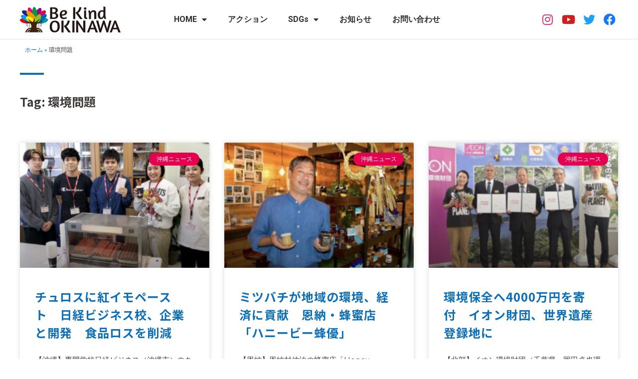

--- FILE ---
content_type: text/html; charset=UTF-8
request_url: https://be-kind.okinawa/tag/%E7%92%B0%E5%A2%83%E5%95%8F%E9%A1%8C/
body_size: 16974
content:
<!DOCTYPE html>
<html lang="ja">
<head>
<meta charset="UTF-8">
<meta name="viewport" content="width=device-width, initial-scale=1">
<link rel="profile" href="https://gmpg.org/xfn/11">
<meta name='robots' content='index, follow, max-image-preview:large, max-snippet:-1, max-video-preview:-1'/>
<!-- This site is optimized with the Yoast SEO plugin v19.2 - https://yoast.com/wordpress/plugins/seo/ -->
<title>環境問題 アーカイブ | Be Kind OKINAWA｜沖縄SDGs情報発信メディア</title>
<link rel="canonical" href="https://be-kind.okinawa/tag/環境問題/"/>
<meta property="og:locale" content="ja_JP"/>
<meta property="og:type" content="article"/>
<meta property="og:title" content="環境問題 アーカイブ | Be Kind OKINAWA｜沖縄SDGs情報発信メディア"/>
<meta property="og:url" content="https://be-kind.okinawa/tag/環境問題/"/>
<meta property="og:site_name" content="Be Kind OKINAWA｜沖縄SDGs情報発信メディア"/>
<meta name="twitter:card" content="summary_large_image"/>
<style>
img.wp-smiley,
img.emoji {
	display: inline !important;
	border: none !important;
	box-shadow: none !important;
	height: 1em !important;
	width: 1em !important;
	margin: 0 0.07em !important;
	vertical-align: -0.1em !important;
	background: none !important;
	padding: 0 !important;
}
</style><link rel='stylesheet' id='astra-theme-css-css' href='https://be-kind.okinawa/cms/wp-content/themes/astra/assets/css/minified/frontend.min.css?ver=3.7.9' media='all'/><link rel='stylesheet' id='astra-google-fonts-css' href='https://fonts.googleapis.com/css?family=Montserrat%3A400%2C600%2C500%7CMulish%3A700&#038;display=fallback&#038;ver=3.7.9' media='all'/><link rel='stylesheet' id='astra-theme-dynamic-css' href='https://be-kind.okinawa/cms/wp-content/uploads/astra/astra-theme-dynamic-css-tag-47.css?ver=1754993343' media='all'/><link rel='stylesheet' id='wp-block-library-css' href='https://be-kind.okinawa/cms/wp-includes/css/dist/block-library/style.min.css?ver=5.9.7' media='all'/><style id='global-styles-inline-css'>
body{--wp--preset--color--black: #000000;--wp--preset--color--cyan-bluish-gray: #abb8c3;--wp--preset--color--white: #ffffff;--wp--preset--color--pale-pink: #f78da7;--wp--preset--color--vivid-red: #cf2e2e;--wp--preset--color--luminous-vivid-orange: #ff6900;--wp--preset--color--luminous-vivid-amber: #fcb900;--wp--preset--color--light-green-cyan: #7bdcb5;--wp--preset--color--vivid-green-cyan: #00d084;--wp--preset--color--pale-cyan-blue: #8ed1fc;--wp--preset--color--vivid-cyan-blue: #0693e3;--wp--preset--color--vivid-purple: #9b51e0;--wp--preset--color--ast-global-color-0: var(--ast-global-color-0);--wp--preset--color--ast-global-color-1: var(--ast-global-color-1);--wp--preset--color--ast-global-color-2: var(--ast-global-color-2);--wp--preset--color--ast-global-color-3: var(--ast-global-color-3);--wp--preset--color--ast-global-color-4: var(--ast-global-color-4);--wp--preset--color--ast-global-color-5: var(--ast-global-color-5);--wp--preset--color--ast-global-color-6: var(--ast-global-color-6);--wp--preset--color--ast-global-color-7: var(--ast-global-color-7);--wp--preset--color--ast-global-color-8: var(--ast-global-color-8);--wp--preset--gradient--vivid-cyan-blue-to-vivid-purple: linear-gradient(135deg,rgba(6,147,227,1) 0%,rgb(155,81,224) 100%);--wp--preset--gradient--light-green-cyan-to-vivid-green-cyan: linear-gradient(135deg,rgb(122,220,180) 0%,rgb(0,208,130) 100%);--wp--preset--gradient--luminous-vivid-amber-to-luminous-vivid-orange: linear-gradient(135deg,rgba(252,185,0,1) 0%,rgba(255,105,0,1) 100%);--wp--preset--gradient--luminous-vivid-orange-to-vivid-red: linear-gradient(135deg,rgba(255,105,0,1) 0%,rgb(207,46,46) 100%);--wp--preset--gradient--very-light-gray-to-cyan-bluish-gray: linear-gradient(135deg,rgb(238,238,238) 0%,rgb(169,184,195) 100%);--wp--preset--gradient--cool-to-warm-spectrum: linear-gradient(135deg,rgb(74,234,220) 0%,rgb(151,120,209) 20%,rgb(207,42,186) 40%,rgb(238,44,130) 60%,rgb(251,105,98) 80%,rgb(254,248,76) 100%);--wp--preset--gradient--blush-light-purple: linear-gradient(135deg,rgb(255,206,236) 0%,rgb(152,150,240) 100%);--wp--preset--gradient--blush-bordeaux: linear-gradient(135deg,rgb(254,205,165) 0%,rgb(254,45,45) 50%,rgb(107,0,62) 100%);--wp--preset--gradient--luminous-dusk: linear-gradient(135deg,rgb(255,203,112) 0%,rgb(199,81,192) 50%,rgb(65,88,208) 100%);--wp--preset--gradient--pale-ocean: linear-gradient(135deg,rgb(255,245,203) 0%,rgb(182,227,212) 50%,rgb(51,167,181) 100%);--wp--preset--gradient--electric-grass: linear-gradient(135deg,rgb(202,248,128) 0%,rgb(113,206,126) 100%);--wp--preset--gradient--midnight: linear-gradient(135deg,rgb(2,3,129) 0%,rgb(40,116,252) 100%);--wp--preset--duotone--dark-grayscale: url('#wp-duotone-dark-grayscale');--wp--preset--duotone--grayscale: url('#wp-duotone-grayscale');--wp--preset--duotone--purple-yellow: url('#wp-duotone-purple-yellow');--wp--preset--duotone--blue-red: url('#wp-duotone-blue-red');--wp--preset--duotone--midnight: url('#wp-duotone-midnight');--wp--preset--duotone--magenta-yellow: url('#wp-duotone-magenta-yellow');--wp--preset--duotone--purple-green: url('#wp-duotone-purple-green');--wp--preset--duotone--blue-orange: url('#wp-duotone-blue-orange');--wp--preset--font-size--small: 13px;--wp--preset--font-size--medium: 20px;--wp--preset--font-size--large: 36px;--wp--preset--font-size--x-large: 42px;}body { margin: 0; }.wp-site-blocks > .alignleft { float: left; margin-right: 2em; }.wp-site-blocks > .alignright { float: right; margin-left: 2em; }.wp-site-blocks > .aligncenter { justify-content: center; margin-left: auto; margin-right: auto; }.has-black-color{color: var(--wp--preset--color--black) !important;}.has-cyan-bluish-gray-color{color: var(--wp--preset--color--cyan-bluish-gray) !important;}.has-white-color{color: var(--wp--preset--color--white) !important;}.has-pale-pink-color{color: var(--wp--preset--color--pale-pink) !important;}.has-vivid-red-color{color: var(--wp--preset--color--vivid-red) !important;}.has-luminous-vivid-orange-color{color: var(--wp--preset--color--luminous-vivid-orange) !important;}.has-luminous-vivid-amber-color{color: var(--wp--preset--color--luminous-vivid-amber) !important;}.has-light-green-cyan-color{color: var(--wp--preset--color--light-green-cyan) !important;}.has-vivid-green-cyan-color{color: var(--wp--preset--color--vivid-green-cyan) !important;}.has-pale-cyan-blue-color{color: var(--wp--preset--color--pale-cyan-blue) !important;}.has-vivid-cyan-blue-color{color: var(--wp--preset--color--vivid-cyan-blue) !important;}.has-vivid-purple-color{color: var(--wp--preset--color--vivid-purple) !important;}.has-ast-global-color-0-color{color: var(--wp--preset--color--ast-global-color-0) !important;}.has-ast-global-color-1-color{color: var(--wp--preset--color--ast-global-color-1) !important;}.has-ast-global-color-2-color{color: var(--wp--preset--color--ast-global-color-2) !important;}.has-ast-global-color-3-color{color: var(--wp--preset--color--ast-global-color-3) !important;}.has-ast-global-color-4-color{color: var(--wp--preset--color--ast-global-color-4) !important;}.has-ast-global-color-5-color{color: var(--wp--preset--color--ast-global-color-5) !important;}.has-ast-global-color-6-color{color: var(--wp--preset--color--ast-global-color-6) !important;}.has-ast-global-color-7-color{color: var(--wp--preset--color--ast-global-color-7) !important;}.has-ast-global-color-8-color{color: var(--wp--preset--color--ast-global-color-8) !important;}.has-black-background-color{background-color: var(--wp--preset--color--black) !important;}.has-cyan-bluish-gray-background-color{background-color: var(--wp--preset--color--cyan-bluish-gray) !important;}.has-white-background-color{background-color: var(--wp--preset--color--white) !important;}.has-pale-pink-background-color{background-color: var(--wp--preset--color--pale-pink) !important;}.has-vivid-red-background-color{background-color: var(--wp--preset--color--vivid-red) !important;}.has-luminous-vivid-orange-background-color{background-color: var(--wp--preset--color--luminous-vivid-orange) !important;}.has-luminous-vivid-amber-background-color{background-color: var(--wp--preset--color--luminous-vivid-amber) !important;}.has-light-green-cyan-background-color{background-color: var(--wp--preset--color--light-green-cyan) !important;}.has-vivid-green-cyan-background-color{background-color: var(--wp--preset--color--vivid-green-cyan) !important;}.has-pale-cyan-blue-background-color{background-color: var(--wp--preset--color--pale-cyan-blue) !important;}.has-vivid-cyan-blue-background-color{background-color: var(--wp--preset--color--vivid-cyan-blue) !important;}.has-vivid-purple-background-color{background-color: var(--wp--preset--color--vivid-purple) !important;}.has-ast-global-color-0-background-color{background-color: var(--wp--preset--color--ast-global-color-0) !important;}.has-ast-global-color-1-background-color{background-color: var(--wp--preset--color--ast-global-color-1) !important;}.has-ast-global-color-2-background-color{background-color: var(--wp--preset--color--ast-global-color-2) !important;}.has-ast-global-color-3-background-color{background-color: var(--wp--preset--color--ast-global-color-3) !important;}.has-ast-global-color-4-background-color{background-color: var(--wp--preset--color--ast-global-color-4) !important;}.has-ast-global-color-5-background-color{background-color: var(--wp--preset--color--ast-global-color-5) !important;}.has-ast-global-color-6-background-color{background-color: var(--wp--preset--color--ast-global-color-6) !important;}.has-ast-global-color-7-background-color{background-color: var(--wp--preset--color--ast-global-color-7) !important;}.has-ast-global-color-8-background-color{background-color: var(--wp--preset--color--ast-global-color-8) !important;}.has-black-border-color{border-color: var(--wp--preset--color--black) !important;}.has-cyan-bluish-gray-border-color{border-color: var(--wp--preset--color--cyan-bluish-gray) !important;}.has-white-border-color{border-color: var(--wp--preset--color--white) !important;}.has-pale-pink-border-color{border-color: var(--wp--preset--color--pale-pink) !important;}.has-vivid-red-border-color{border-color: var(--wp--preset--color--vivid-red) !important;}.has-luminous-vivid-orange-border-color{border-color: var(--wp--preset--color--luminous-vivid-orange) !important;}.has-luminous-vivid-amber-border-color{border-color: var(--wp--preset--color--luminous-vivid-amber) !important;}.has-light-green-cyan-border-color{border-color: var(--wp--preset--color--light-green-cyan) !important;}.has-vivid-green-cyan-border-color{border-color: var(--wp--preset--color--vivid-green-cyan) !important;}.has-pale-cyan-blue-border-color{border-color: var(--wp--preset--color--pale-cyan-blue) !important;}.has-vivid-cyan-blue-border-color{border-color: var(--wp--preset--color--vivid-cyan-blue) !important;}.has-vivid-purple-border-color{border-color: var(--wp--preset--color--vivid-purple) !important;}.has-ast-global-color-0-border-color{border-color: var(--wp--preset--color--ast-global-color-0) !important;}.has-ast-global-color-1-border-color{border-color: var(--wp--preset--color--ast-global-color-1) !important;}.has-ast-global-color-2-border-color{border-color: var(--wp--preset--color--ast-global-color-2) !important;}.has-ast-global-color-3-border-color{border-color: var(--wp--preset--color--ast-global-color-3) !important;}.has-ast-global-color-4-border-color{border-color: var(--wp--preset--color--ast-global-color-4) !important;}.has-ast-global-color-5-border-color{border-color: var(--wp--preset--color--ast-global-color-5) !important;}.has-ast-global-color-6-border-color{border-color: var(--wp--preset--color--ast-global-color-6) !important;}.has-ast-global-color-7-border-color{border-color: var(--wp--preset--color--ast-global-color-7) !important;}.has-ast-global-color-8-border-color{border-color: var(--wp--preset--color--ast-global-color-8) !important;}.has-vivid-cyan-blue-to-vivid-purple-gradient-background{background: var(--wp--preset--gradient--vivid-cyan-blue-to-vivid-purple) !important;}.has-light-green-cyan-to-vivid-green-cyan-gradient-background{background: var(--wp--preset--gradient--light-green-cyan-to-vivid-green-cyan) !important;}.has-luminous-vivid-amber-to-luminous-vivid-orange-gradient-background{background: var(--wp--preset--gradient--luminous-vivid-amber-to-luminous-vivid-orange) !important;}.has-luminous-vivid-orange-to-vivid-red-gradient-background{background: var(--wp--preset--gradient--luminous-vivid-orange-to-vivid-red) !important;}.has-very-light-gray-to-cyan-bluish-gray-gradient-background{background: var(--wp--preset--gradient--very-light-gray-to-cyan-bluish-gray) !important;}.has-cool-to-warm-spectrum-gradient-background{background: var(--wp--preset--gradient--cool-to-warm-spectrum) !important;}.has-blush-light-purple-gradient-background{background: var(--wp--preset--gradient--blush-light-purple) !important;}.has-blush-bordeaux-gradient-background{background: var(--wp--preset--gradient--blush-bordeaux) !important;}.has-luminous-dusk-gradient-background{background: var(--wp--preset--gradient--luminous-dusk) !important;}.has-pale-ocean-gradient-background{background: var(--wp--preset--gradient--pale-ocean) !important;}.has-electric-grass-gradient-background{background: var(--wp--preset--gradient--electric-grass) !important;}.has-midnight-gradient-background{background: var(--wp--preset--gradient--midnight) !important;}.has-small-font-size{font-size: var(--wp--preset--font-size--small) !important;}.has-medium-font-size{font-size: var(--wp--preset--font-size--medium) !important;}.has-large-font-size{font-size: var(--wp--preset--font-size--large) !important;}.has-x-large-font-size{font-size: var(--wp--preset--font-size--x-large) !important;}
</style><link rel='stylesheet' id='dashicons-css' href='https://be-kind.okinawa/cms/wp-includes/css/dashicons.min.css?ver=5.9.7' media='all'/><link rel='stylesheet' id='post-views-counter-frontend-css' href='https://be-kind.okinawa/cms/wp-content/plugins/post-views-counter/css/frontend.min.css?ver=1.3.12' media='all'/><link rel='stylesheet' id='astra-addon-css-css' href='https://be-kind.okinawa/cms/wp-content/uploads/astra-addon/astra-addon-6613a4b6b189d2-26640330.css?ver=3.6.6' media='all'/><link rel='stylesheet' id='astra-addon-dynamic-css' href='https://be-kind.okinawa/cms/wp-content/uploads/astra-addon/astra-addon-dynamic-css-tag-47.css?ver=1754993343' media='all'/><link rel='stylesheet' id='elementor-icons-css' href='https://be-kind.okinawa/cms/wp-content/plugins/elementor/assets/lib/eicons/css/elementor-icons.min.css?ver=5.15.0' media='all'/><link rel='stylesheet' id='elementor-frontend-css' href='https://be-kind.okinawa/cms/wp-content/plugins/elementor/assets/css/frontend.min.css?ver=3.6.7' media='all'/><link rel='stylesheet' id='elementor-post-277-css' href='https://be-kind.okinawa/cms/wp-content/uploads/elementor/css/post-277.css?ver=1719565274' media='all'/><link rel='stylesheet' id='elementor-pro-css' href='https://be-kind.okinawa/cms/wp-content/plugins/elementor-pro/assets/css/frontend.min.css?ver=3.1.0' media='all'/><link rel='stylesheet' id='premium-pro-css' href='https://be-kind.okinawa/cms/wp-content/plugins/premium-addons-pro/assets/frontend/min-css/premium-addons.min.css?ver=2.3.9' media='all'/><link rel='stylesheet' id='elementor-global-css' href='https://be-kind.okinawa/cms/wp-content/uploads/elementor/css/global.css?ver=1719565276' media='all'/><link rel='stylesheet' id='elementor-post-13-css' href='https://be-kind.okinawa/cms/wp-content/uploads/elementor/css/post-13.css?ver=1719565276' media='all'/><link rel='stylesheet' id='elementor-post-705-css' href='https://be-kind.okinawa/cms/wp-content/uploads/elementor/css/post-705.css?ver=1719565276' media='all'/><link rel='stylesheet' id='elementor-post-2519-css' href='https://be-kind.okinawa/cms/wp-content/uploads/elementor/css/post-2519.css?ver=1723085752' media='all'/><link rel='stylesheet' id='elementor-post-1389-css' href='https://be-kind.okinawa/cms/wp-content/uploads/elementor/css/post-1389.css?ver=1719565276' media='all'/><link rel='stylesheet' id='tablepress-default-css' href='https://be-kind.okinawa/cms/wp-content/plugins/tablepress/css/default.min.css?ver=1.14' media='all'/><link rel='stylesheet' id='be-kind-okinawa-theme-css-css' href='https://be-kind.okinawa/cms/wp-content/themes/bekindokinawa/style.css?ver=1.0.0' media='all'/><link rel='stylesheet' id='ecs-styles-css' href='https://be-kind.okinawa/cms/wp-content/plugins/ele-custom-skin/assets/css/ecs-style.css?ver=3.1.6' media='all'/><link rel='stylesheet' id='elementor-post-1174-css' href='https://be-kind.okinawa/cms/wp-content/uploads/elementor/css/post-1174.css?ver=1708945221' media='all'/><link rel='stylesheet' id='elementor-post-1496-css' href='https://be-kind.okinawa/cms/wp-content/uploads/elementor/css/post-1496.css?ver=1708944727' media='all'/><link rel='stylesheet' id='elementor-post-1806-css' href='https://be-kind.okinawa/cms/wp-content/uploads/elementor/css/post-1806.css?ver=1620148850' media='all'/><link rel='stylesheet' id='google-fonts-1-css' href='https://fonts.googleapis.com/css?family=Noto+Sans+JP%3A100%2C100italic%2C200%2C200italic%2C300%2C300italic%2C400%2C400italic%2C500%2C500italic%2C600%2C600italic%2C700%2C700italic%2C800%2C800italic%2C900%2C900italic%7CRoboto%3A100%2C100italic%2C200%2C200italic%2C300%2C300italic%2C400%2C400italic%2C500%2C500italic%2C600%2C600italic%2C700%2C700italic%2C800%2C800italic%2C900%2C900italic&#038;display=auto&#038;ver=5.9.7' media='all'/><link rel='stylesheet' id='elementor-icons-shared-0-css' href='https://be-kind.okinawa/cms/wp-content/plugins/elementor/assets/lib/font-awesome/css/fontawesome.min.css?ver=5.15.3' media='all'/><link rel='stylesheet' id='elementor-icons-fa-brands-css' href='https://be-kind.okinawa/cms/wp-content/plugins/elementor/assets/lib/font-awesome/css/brands.min.css?ver=5.15.3' media='all'/><link rel='stylesheet' id='elementor-icons-fa-solid-css' href='https://be-kind.okinawa/cms/wp-content/plugins/elementor/assets/lib/font-awesome/css/solid.min.css?ver=5.15.3' media='all'/><style id="uagb-style-conditional-extension">@media (min-width: 1025px){body .uag-hide-desktop.uagb-google-map__wrap,body .uag-hide-desktop{display:none}}@media (min-width: 768px) and (max-width: 1024px){body .uag-hide-tab.uagb-google-map__wrap,body .uag-hide-tab{display:none}}@media (max-width: 767px){body .uag-hide-mob.uagb-google-map__wrap,body .uag-hide-mob{display:none}}</style><style id="wp-custom-css">
			/* 汎用
   ----------------------------------------------------------------- */

h1, h2, h3, h4, h5, h6 {
   margin-top: 1em;
   margin-bottom: 0.5em;
}
.elementor-891 .elementor-element.elementor-element-6caa62d .premium-button i {
    display: flex;
    align-items: center;
}

/* LOOPコンテンツ
   ----------------------------------------------------------------- */

.sdgs-loop-icon > div > img {
    max-width: 57px;
    margin-right: 2px;
    margin-bottom: 2px;
}
section.elementor-section.elementor-top-section.elementor-element.elementor-element-7aa8e314.elementor-section-boxed.elementor-section-height-default.elementor-section-height-default

    margin-bottom: 40px !important;
}
.sdgs-loop-icon > div > img {
    width: 59px !important;
}
	
@media screen and (max-width:768px){

.sdgs-loop-icon > div > img {
    max-width: 50px;
}
section.elementor-section.elementor-top-section.elementor-element.elementor-element-7aa8e314.elementor-section-boxed.elementor-section-height-default.elementor-section-height-default {
    margin-top: 0px !important;
}
}/* ---〆 max-width: 768px---  */


@media screen and (max-width:360px){

.sdgs-loop-icon > div > img {
    max-width: 36px;
}

}/* ---〆 max-width: 360px---  */

/* 沖縄の課題ページ ----------------------------------------------------------------- */
.problems_okinawa-sdgs_cnts-ctr-posts {
    margin-bottom: 20px !important;
}
.problems_okinawa-sdgs_box {
    padding: 8px 8px 40px 8px !important;
}

/* 1.貧困をなくそう */
#problems_okinawa-sdgs_box-1,#problems_okinawa-sdgs_box-1 .premium-unfold-folder > h3, #problems_okinawa-sdgs_box-1 
.premium-button {
    background-color: #e5001e !important;
}
#problems_okinawa-sdgs_box-1 
.premium-unfold-container, #problems_okinawa-sdgs_box-1 
.premium-button, #problems_okinawa-sdgs_box-1 
.elementor-widget-container {
    border-color: #e5001e !important;
}
#problems_okinawa-sdgs_box-1 
.premium-button:hover span, #problems_okinawa-sdgs_box-1 
.premium-button:hover i {
    color: #e5001e !important;
}
/* 2.飢餓をゼロ */
#problems_okinawa-sdgs_box-2,#problems_okinawa-sdgs_box-2 .premium-unfold-folder > h3, #problems_okinawa-sdgs_box-2 
.premium-button {
    background-color: #d7a600 !important;
}
#problems_okinawa-sdgs_box-2 
.premium-unfold-container, #problems_okinawa-sdgs_box-2 
.premium-button, #problems_okinawa-sdgs_box-2 
.elementor-widget-container {
    border-color: #d7a600 !important;
}
#problems_okinawa-sdgs_box-2 
.premium-button:hover span, #problems_okinawa-sdgs_box-2 
.premium-button:hover i {
    color: #d7a600 !important;
}
/* 3.すべての人に健康と福祉を */
#problems_okinawa-sdgs_box-3,#problems_okinawa-sdgs_box-3 .premium-unfold-folder > h3, #problems_okinawa-sdgs_box-3 
.premium-button {
    background-color: #00973b !important;
}
#problems_okinawa-sdgs_box-3 
.premium-unfold-container, #problems_okinawa-sdgs_box-3 
.premium-button, #problems_okinawa-sdgs_box-3 
.elementor-widget-container {
    border-color: #00973b !important;
}
#problems_okinawa-sdgs_box-3 
.premium-button:hover span, #problems_okinawa-sdgs_box-3 
.premium-button:hover i {
    color: #00973b !important;
}
/* 4.質の高い教育をみんなに */
#problems_okinawa-sdgs_box-4,#problems_okinawa-sdgs_box-4 .premium-unfold-folder > h3, #problems_okinawa-sdgs_box-4 
.premium-button {
    background-color: #c60f28 !important;
}
#problems_okinawa-sdgs_box-4 
.premium-unfold-container, #problems_okinawa-sdgs_box-4 
.premium-button, #problems_okinawa-sdgs_box-4 
.elementor-widget-container {
    border-color: #c60f28 !important;
}
#problems_okinawa-sdgs_box-4 
.premium-button:hover span, #problems_okinawa-sdgs_box-4 
.premium-button:hover i {
    color: #c60f28 !important;
}
/* 5.ジェンダー平等を実現しよう */
#problems_okinawa-sdgs_box-5,#problems_okinawa-sdgs_box-5 .premium-unfold-folder > h3, #problems_okinawa-sdgs_box-5 
.premium-button {
    background-color: #e83819 !important;
}
#problems_okinawa-sdgs_box-5 
.premium-unfold-container, #problems_okinawa-sdgs_box-5 
.premium-button, #problems_okinawa-sdgs_box-5 
.elementor-widget-container {
    border-color: #e83819 !important;
}
#problems_okinawa-sdgs_box-5 
.premium-button:hover span, #problems_okinawa-sdgs_box-5 
.premium-button:hover i {
    color: #e83819 !important;
}
/* 6.安全な水とトイレを世界中に */
#problems_okinawa-sdgs_box-6,#problems_okinawa-sdgs_box-6 .premium-unfold-folder > h3, #problems_okinawa-sdgs_box-6 
.premium-button {
    background-color: #00a6d9 !important;
}
#problems_okinawa-sdgs_box-6 
.premium-unfold-container, #problems_okinawa-sdgs_box-6 
.premium-button, #problems_okinawa-sdgs_box-6 
.elementor-widget-container {
    border-color: #00a6d9 !important;
}
#problems_okinawa-sdgs_box-6 
.premium-button:hover span, #problems_okinawa-sdgs_box-6 
.premium-button:hover i {
    color: #00a6d9 !important;
}
/* 7.エネルギーをみんなに そしてクリーンに */
#problems_okinawa-sdgs_box-7,#problems_okinawa-sdgs_box-7 .premium-unfold-folder > h3, #problems_okinawa-sdgs_box-7 
.premium-button {
    background-color: #fabd00 !important;
}
#problems_okinawa-sdgs_box-7 
.premium-unfold-container, #problems_okinawa-sdgs_box-7 
.premium-button, #problems_okinawa-sdgs_box-7 
.elementor-widget-container {
    border-color: #fabd00 !important;
}
#problems_okinawa-sdgs_box-7 
.premium-button:hover span, #problems_okinawa-sdgs_box-7 
.premium-button:hover i {
    color: #fabd00 !important;
}
/* 8.働きがいも経済成長も */
#problems_okinawa-sdgs_box-8,#problems_okinawa-sdgs_box-8 .premium-unfold-folder > h3, #problems_okinawa-sdgs_box-8 
.premium-button {
    background-color: #970b31 !important;
}
#problems_okinawa-sdgs_box-8 
.premium-unfold-container, #problems_okinawa-sdgs_box-8 
.premium-button, #problems_okinawa-sdgs_box-8 
.elementor-widget-container {
    border-color: #970b31 !important;
}
#problems_okinawa-sdgs_box-8 
.premium-button:hover span, #problems_okinawa-sdgs_box-8 
.premium-button:hover i {
    color: #970b31 !important;
}
/* 9.産業と技術革新の基盤をつくろう */
#problems_okinawa-sdgs_box-9,#problems_okinawa-sdgs_box-9 .premium-unfold-folder > h3, #problems_okinawa-sdgs_box-9 
.premium-button {
    background-color: #ed6a02 !important;
}
#problems_okinawa-sdgs_box-9 
.premium-unfold-container, #problems_okinawa-sdgs_box-9 
.premium-button, #problems_okinawa-sdgs_box-9 
.elementor-widget-container {
    border-color: #ed6a02 !important;
}
#problems_okinawa-sdgs_box-9 
.premium-button:hover span, #problems_okinawa-sdgs_box-9 
.premium-button:hover i {
    color: #ed6a02 !important;
}
/* 10.人や国の不平等をなくそう */
#problems_okinawa-sdgs_box-10,#problems_okinawa-sdgs_box-10 .premium-unfold-folder > h3, #problems_okinawa-sdgs_box-10 
.premium-button {
    background-color: #dc007a !important;
}
#problems_okinawa-sdgs_box-10 
.premium-unfold-container, #problems_okinawa-sdgs_box-10 
.premium-button, #problems_okinawa-sdgs_box-10 
.elementor-widget-container {
    border-color: #dc007a !important;
}
#problems_okinawa-sdgs_box-10 
.premium-button:hover span, #problems_okinawa-sdgs_box-10 
.premium-button:hover i {
    color: #dc007a !important;
}
/* 11.住み続けられるまちづくりを */
#problems_okinawa-sdgs_box-11,#problems_okinawa-sdgs_box-11 .premium-unfold-folder > h3, #problems_okinawa-sdgs_box-11 
.premium-button {
    background-color: #f5a200 !important;
}
#problems_okinawa-sdgs_box-11 
.premium-unfold-container, #problems_okinawa-sdgs_box-11 
.premium-button, #problems_okinawa-sdgs_box-11 
.elementor-widget-container {
    border-color: #f5a200 !important;
}
#problems_okinawa-sdgs_box-11 
.premium-button:hover span, #problems_okinawa-sdgs_box-11 
.premium-button:hover i {
    color: #f5a200 !important;
}
/* 12.つくる責任 つかう責任 */
#problems_okinawa-sdgs_box-12,#problems_okinawa-sdgs_box-12 .premium-unfold-folder > h3, #problems_okinawa-sdgs_box-12 
.premium-button {
    background-color: #d39200 !important;
}
#problems_okinawa-sdgs_box-12 
.premium-unfold-container, #problems_okinawa-sdgs_box-12 
.premium-button, #problems_okinawa-sdgs_box-12 
.elementor-widget-container {
    border-color: #d39200 !important;
}
#problems_okinawa-sdgs_box-12 
.premium-button:hover span, #problems_okinawa-sdgs_box-12 
.premium-button:hover i {
    color: #d39200 !important;
}
/* 13.気候変動に具体的な対策を */
#problems_okinawa-sdgs_box-13,#problems_okinawa-sdgs_box-13 .premium-unfold-folder > h3, #problems_okinawa-sdgs_box-13 
.premium-button {
    background-color: #427935 !important;
}
#problems_okinawa-sdgs_box-13 
.premium-unfold-container, #problems_okinawa-sdgs_box-13 
.premium-button, #problems_okinawa-sdgs_box-13 
.elementor-widget-container {
    border-color: #427935 !important;
}
#problems_okinawa-sdgs_box-13 
.premium-button:hover span, #problems_okinawa-sdgs_box-13 
.premium-button:hover i {
    color: #427935 !important;
}
/* 14.海の豊かさを守ろう */
#problems_okinawa-sdgs_box-14,#problems_okinawa-sdgs_box-14 .premium-unfold-folder > h3, #problems_okinawa-sdgs_box-14 
.premium-button {
    background-color: #0075ba !important;
}
#problems_okinawa-sdgs_box-14 
.premium-unfold-container, #problems_okinawa-sdgs_box-14 
.premium-button, #problems_okinawa-sdgs_box-14 
.elementor-widget-container {
    border-color: #0075ba !important;
}
#problems_okinawa-sdgs_box-14 
.premium-button:hover span, #problems_okinawa-sdgs_box-14 
.premium-button:hover i {
    color: #0075ba !important;
}
/* 15.陸の豊かさも守ろう */
#problems_okinawa-sdgs_box-15,#problems_okinawa-sdgs_box-15 .premium-unfold-folder > h3, #problems_okinawa-sdgs_box-15 
.premium-button {
    background-color: #28a838 !important;
}
#problems_okinawa-sdgs_box-15 
.premium-unfold-container, #problems_okinawa-sdgs_box-15 
.premium-button, #problems_okinawa-sdgs_box-15 
.elementor-widget-container {
    border-color: #28a838 !important;
}
#problems_okinawa-sdgs_box-15 
.premium-button:hover span, #problems_okinawa-sdgs_box-15 
.premium-button:hover i {
    color: #28a838 !important;
}
/* 16.平和と公正をすべての人に */
#problems_okinawa-sdgs_box-16,#problems_okinawa-sdgs_box-16 .premium-unfold-folder > h3, #problems_okinawa-sdgs_box-16 
.premium-button {
    background-color: #004c88 !important;
}
#problems_okinawa-sdgs_box-16 
.premium-unfold-container, #problems_okinawa-sdgs_box-16 
.premium-button, #problems_okinawa-sdgs_box-16 
.elementor-widget-container {
    border-color: #004c88 !important;
}
#problems_okinawa-sdgs_box-16 
.premium-button:hover span, #problems_okinawa-sdgs_box-16 
.premium-button:hover i {
    color: #004c88 !important;
}
/* 17.パートナーシップで目標を達成しよう */
#problems_okinawa-sdgs_box-17,#problems_okinawa-sdgs_box-17 .premium-unfold-folder > h3, #problems_okinawa-sdgs_box-17 
.premium-button {
    background-color: #003067 !important;
}
#problems_okinawa-sdgs_box-17 
.premium-unfold-container, #problems_okinawa-sdgs_box-17 
.premium-button, #problems_okinawa-sdgs_box-17 
.elementor-widget-container {
    border-color: #003067 !important;
}
#problems_okinawa-sdgs_box-17 
.premium-button:hover span, #problems_okinawa-sdgs_box-17 
.premium-button:hover i {
    color: #003067 !important;
}

#problems_okinawa-sdgs_box-1 
.premium-button:hover, #problems_okinawa-sdgs_box-2 
.premium-button:hover, #problems_okinawa-sdgs_box-3 
.premium-button:hover, #problems_okinawa-sdgs_box-4 
.premium-button:hover, #problems_okinawa-sdgs_box-5 
.premium-button:hover, #problems_okinawa-sdgs_box-6 
.premium-button:hover, #problems_okinawa-sdgs_box-7 
.premium-button:hover, #problems_okinawa-sdgs_box-8 
.premium-button:hover, #problems_okinawa-sdgs_box-9 
.premium-button:hover, #problems_okinawa-sdgs_box-10 
.premium-button:hover, #problems_okinawa-sdgs_box-11 
.premium-button:hover, #problems_okinawa-sdgs_box-12 
.premium-button:hover, #problems_okinawa-sdgs_box-13 
.premium-button:hover, #problems_okinawa-sdgs_box-14
.premium-button:hover, #problems_okinawa-sdgs_box-15 
.premium-button:hover, #problems_okinawa-sdgs_box-16 
.premium-button:hover, #problems_okinawa-sdgs_box-17 
.premium-button:hover{
 	background-color:#fff !important;
}

@media screen and (max-width: 768px){

/* .problems_okinawa-sdgs_cnts-ctr-posts article {
    margin-top: -100px !important;
} */

}/* ---〆 TBL max-width: 768px---  */


/*  文章装飾系 */
figcaption {text-align: center;}
.txt-center {
	text-align: center !important;
}
.rbox {
	padding: 0 1.5em;
}
.red {
	color: red;
	font-weight: 600;
	padding: 0 .3em;
}
.red-bk {
	background-color: hsl(0,100%,96%) !important;
}
.green-bk {
	background-color: hsl(106,100%,96%) !important;
}
.brown-bk {
	background-color: hsl(15,100%,96%) !important;
}
.listbox {
	display: inline-block;
	width: auto;
	margin: 1em;
	padding: 1em 1.5em;
	border-radius: 4px;
	background-color: rgba(255,255,255,.5);
}
.external_link::after {
    content: ' \f35d';
    font-family: "Font Awesome 5 Free";
    color: #0d6fb8;
    font-weight: 900;
}
@media screen and (min-width:481px){
	.listbox.float {
		float: right;
	}
}
.case__interviewBox {
    width: 100%;
    max-width: 850px;
    margin: 2em 0 .5em;
    padding: 1em 1.5em;
    background-color: #f2fffe;
    border-radius: 2px;
}
.episode {
    margin-top: 1.5em;
    padding: 2em 1.5em 1.5em;
    border-radius: 4px;
}
@media screen and (min-width: 481px)
	.case__interviewBox {
			padding: 1em 2em 1.5em;
	}
	.episode {
			padding: 2em 2.5em 2.5em;
	}
}

/* テーブル */
.caution {
	font-size: 0.75em;
}
.table-06 {
    width: 100%;
    max-width: 800px;
    margin: 2em auto .2em;
}


		</style><style id="sccss">/* カスタム CSS をここに入力してください */

.post-views.entry-meta>span.post-views-icon.dashicons {
    display: none;
}

.post-views.entry-meta>span {
    display: none;
}
</style><link rel='stylesheet' id='e-animations-css' href='https://be-kind.okinawa/cms/wp-content/plugins/elementor/assets/lib/animations/animations.min.css?ver=3.6.7' media='all'/><script type="application/ld+json" class="yoast-schema-graph">{"@context":"https://schema.org","@graph":[{"@type":"Organization","@id":"https://be-kind.okinawa/#organization","name":"Be Kind OKINAWA","url":"https://be-kind.okinawa/","sameAs":[],"logo":{"@type":"ImageObject","inLanguage":"ja","@id":"https://be-kind.okinawa/#/schema/logo/image/","url":"https://be-kind.okinawa/cms/wp-content/uploads/2021/01/logo_web02.png","contentUrl":"https://be-kind.okinawa/cms/wp-content/uploads/2021/01/logo_web02.png","width":401,"height":104,"caption":"Be Kind OKINAWA"},"image":{"@id":"https://be-kind.okinawa/#/schema/logo/image/"}},{"@type":"WebSite","@id":"https://be-kind.okinawa/#website","url":"https://be-kind.okinawa/","name":"Be Kind OKINAWA｜沖縄SDGs情報発信メディア","description":"Be Kind OKINAWAは沖縄のSDGsに関する情報を発信し、自然と人の調和を育むサイトです。","publisher":{"@id":"https://be-kind.okinawa/#organization"},"potentialAction":[{"@type":"SearchAction","target":{"@type":"EntryPoint","urlTemplate":"https://be-kind.okinawa/?s={search_term_string}"},"query-input":"required name=search_term_string"}],"inLanguage":"ja"},{"@type":"CollectionPage","@id":"https://be-kind.okinawa/tag/%e7%92%b0%e5%a2%83%e5%95%8f%e9%a1%8c/#webpage","url":"https://be-kind.okinawa/tag/%e7%92%b0%e5%a2%83%e5%95%8f%e9%a1%8c/","name":"環境問題 アーカイブ | Be Kind OKINAWA｜沖縄SDGs情報発信メディア","isPartOf":{"@id":"https://be-kind.okinawa/#website"},"breadcrumb":{"@id":"https://be-kind.okinawa/tag/%e7%92%b0%e5%a2%83%e5%95%8f%e9%a1%8c/#breadcrumb"},"inLanguage":"ja","potentialAction":[{"@type":"ReadAction","target":["https://be-kind.okinawa/tag/%e7%92%b0%e5%a2%83%e5%95%8f%e9%a1%8c/"]}]},{"@type":"BreadcrumbList","@id":"https://be-kind.okinawa/tag/%e7%92%b0%e5%a2%83%e5%95%8f%e9%a1%8c/#breadcrumb","itemListElement":[{"@type":"ListItem","position":1,"name":"ホーム","item":"https://be-kind.okinawa/"},{"@type":"ListItem","position":2,"name":"環境問題"}]}]}</script>
<!-- / Yoast SEO plugin. -->
<link rel='dns-prefetch' href='//fonts.googleapis.com'/>
<link rel='dns-prefetch' href='//s.w.org'/>
<link rel="alternate" type="application/rss+xml" title="Be Kind OKINAWA｜沖縄SDGs情報発信メディア &raquo; フィード" href="https://be-kind.okinawa/feed/"/>
<link rel="alternate" type="application/rss+xml" title="Be Kind OKINAWA｜沖縄SDGs情報発信メディア &raquo; コメントフィード" href="https://be-kind.okinawa/comments/feed/"/>
<link rel="alternate" type="application/rss+xml" title="Be Kind OKINAWA｜沖縄SDGs情報発信メディア &raquo; 環境問題 タグのフィード" href="https://be-kind.okinawa/tag/%e7%92%b0%e5%a2%83%e5%95%8f%e9%a1%8c/feed/"/>
<script>window._wpemojiSettings={"baseUrl":"https:\/\/s.w.org\/images\/core\/emoji\/13.1.0\/72x72\/","ext":".png","svgUrl":"https:\/\/s.w.org\/images\/core\/emoji\/13.1.0\/svg\/","svgExt":".svg","source":{"concatemoji":"https:\/\/be-kind.okinawa\/cms\/wp-includes\/js\/wp-emoji-release.min.js?ver=5.9.7"}};!function(e,a,t){var n,r,o,i=a.createElement("canvas"),p=i.getContext&&i.getContext("2d");function s(e,t){var a=String.fromCharCode;p.clearRect(0,0,i.width,i.height),p.fillText(a.apply(this,e),0,0);e=i.toDataURL();return p.clearRect(0,0,i.width,i.height),p.fillText(a.apply(this,t),0,0),e===i.toDataURL()}function c(e){var t=a.createElement("script");t.src=e,t.defer=t.type="text/javascript",a.getElementsByTagName("head")[0].appendChild(t)}for(o=Array("flag","emoji"),t.supports={everything:!0,everythingExceptFlag:!0},r=0;r<o.length;r++)t.supports[o[r]]=function(e){if(!p||!p.fillText)return!1;switch(p.textBaseline="top",p.font="600 32px Arial",e){case"flag":return s([127987,65039,8205,9895,65039],[127987,65039,8203,9895,65039])?!1:!s([55356,56826,55356,56819],[55356,56826,8203,55356,56819])&&!s([55356,57332,56128,56423,56128,56418,56128,56421,56128,56430,56128,56423,56128,56447],[55356,57332,8203,56128,56423,8203,56128,56418,8203,56128,56421,8203,56128,56430,8203,56128,56423,8203,56128,56447]);case"emoji":return!s([10084,65039,8205,55357,56613],[10084,65039,8203,55357,56613])}return!1}(o[r]),t.supports.everything=t.supports.everything&&t.supports[o[r]],"flag"!==o[r]&&(t.supports.everythingExceptFlag=t.supports.everythingExceptFlag&&t.supports[o[r]]);t.supports.everythingExceptFlag=t.supports.everythingExceptFlag&&!t.supports.flag,t.DOMReady=!1,t.readyCallback=function(){t.DOMReady=!0},t.supports.everything||(n=function(){t.readyCallback()},a.addEventListener?(a.addEventListener("DOMContentLoaded",n,!1),e.addEventListener("load",n,!1)):(e.attachEvent("onload",n),a.attachEvent("onreadystatechange",function(){"complete"===a.readyState&&t.readyCallback()})),(n=t.source||{}).concatemoji?c(n.concatemoji):n.wpemoji&&n.twemoji&&(c(n.twemoji),c(n.wpemoji)))}(window,document,window._wpemojiSettings);</script>
<!--[if IE]>
<script src='https://be-kind.okinawa/cms/wp-content/themes/astra/assets/js/minified/flexibility.min.js?ver=3.7.9' id='astra-flexibility-js'></script>
<script id='astra-flexibility-js-after'>
flexibility(document.documentElement);
</script>
<![endif]-->
<script src='https://be-kind.okinawa/cms/wp-includes/js/jquery/jquery.min.js?ver=3.6.0' id='jquery-core-js'></script>
<script src='https://be-kind.okinawa/cms/wp-includes/js/jquery/jquery-migrate.min.js?ver=3.3.2' id='jquery-migrate-js'></script>
<script id='ecs_ajax_load-js-extra'>var ecs_ajax_params={"ajaxurl":"https:\/\/be-kind.okinawa\/cms\/wp-admin\/admin-ajax.php","posts":"{\"tag\":\"%e7%92%b0%e5%a2%83%e5%95%8f%e9%a1%8c\",\"error\":\"\",\"m\":\"\",\"p\":0,\"post_parent\":\"\",\"subpost\":\"\",\"subpost_id\":\"\",\"attachment\":\"\",\"attachment_id\":0,\"name\":\"\",\"pagename\":\"\",\"page_id\":0,\"second\":\"\",\"minute\":\"\",\"hour\":\"\",\"day\":0,\"monthnum\":0,\"year\":0,\"w\":0,\"category_name\":\"\",\"cat\":\"\",\"tag_id\":47,\"author\":\"\",\"author_name\":\"\",\"feed\":\"\",\"tb\":\"\",\"paged\":0,\"meta_key\":\"\",\"meta_value\":\"\",\"preview\":\"\",\"s\":\"\",\"sentence\":\"\",\"title\":\"\",\"fields\":\"\",\"menu_order\":\"\",\"embed\":\"\",\"category__in\":[],\"category__not_in\":[],\"category__and\":[],\"post__in\":[],\"post__not_in\":[],\"post_name__in\":[],\"tag__in\":[],\"tag__not_in\":[],\"tag__and\":[],\"tag_slug__in\":[\"%e7%92%b0%e5%a2%83%e5%95%8f%e9%a1%8c\"],\"tag_slug__and\":[],\"post_parent__in\":[],\"post_parent__not_in\":[],\"author__in\":[],\"author__not_in\":[],\"ignore_sticky_posts\":false,\"suppress_filters\":false,\"cache_results\":true,\"update_post_term_cache\":true,\"lazy_load_term_meta\":true,\"update_post_meta_cache\":true,\"post_type\":\"\",\"posts_per_page\":10,\"nopaging\":false,\"comments_per_page\":\"50\",\"no_found_rows\":false,\"order\":\"DESC\"}"};</script>
<script src='https://be-kind.okinawa/cms/wp-content/plugins/ele-custom-skin/assets/js/ecs_ajax_pagination.js?ver=3.1.6' id='ecs_ajax_load-js'></script>
<script src='https://be-kind.okinawa/cms/wp-content/plugins/ele-custom-skin/assets/js/ecs.js?ver=3.1.6' id='ecs-script-js'></script>
<link rel="https://api.w.org/" href="https://be-kind.okinawa/wp-json/"/><link rel="alternate" type="application/json" href="https://be-kind.okinawa/wp-json/wp/v2/tags/47"/><link rel="EditURI" type="application/rsd+xml" title="RSD" href="https://be-kind.okinawa/cms/xmlrpc.php?rsd"/>
<link rel="wlwmanifest" type="application/wlwmanifest+xml" href="https://be-kind.okinawa/cms/wp-includes/wlwmanifest.xml"/>
<meta name="generator" content="WordPress 5.9.7"/>
<meta name="generator" content="Site Kit by Google 1.78.0"/><script async defer src="https://maps.googleapis.com/maps/api/js?key=AIzaSyDYsKfEXO5GsRrHQI48oc-b4Sn23XKzCQ4&callback=initMap" type="text/javascript"></script>
<link rel="icon" href="https://be-kind.okinawa/cms/wp-content/uploads/2021/01/favicon.svg" sizes="32x32"/>
<link rel="icon" href="https://be-kind.okinawa/cms/wp-content/uploads/2021/01/favicon.svg" sizes="192x192"/>
<link rel="apple-touch-icon" href="https://be-kind.okinawa/cms/wp-content/uploads/2021/01/favicon.svg"/>
<meta name="msapplication-TileImage" content="https://be-kind.okinawa/cms/wp-content/uploads/2021/01/favicon.svg"/>
</head>
<body itemtype='https://schema.org/Blog' itemscope='itemscope' class="archive tag tag-47 wp-custom-logo group-blog ast-inherit-site-logo-transparent ast-hfb-header ast-desktop ast-page-builder-template ast-no-sidebar astra-3.7.9 ast-sticky-header-shrink ast-inherit-site-logo-sticky elementor-page-2519 elementor-default elementor-template-full-width elementor-kit-277 astra-addon-3.6.6"><noscript><meta HTTP-EQUIV="refresh" content="0;url='https://be-kind.okinawa/tag/%E7%92%B0%E5%A2%83%E5%95%8F%E9%A1%8C/?PageSpeed=noscript'" /><style><!--table,div,span,font,p{display:none} --></style><div style="display:block">Please click <a href="https://be-kind.okinawa/tag/%E7%92%B0%E5%A2%83%E5%95%8F%E9%A1%8C/?PageSpeed=noscript">here</a> if you are not redirected within a few seconds.</div></noscript>
<svg xmlns="http://www.w3.org/2000/svg" viewBox="0 0 0 0" width="0" height="0" focusable="false" role="none" style="visibility: hidden; position: absolute; left: -9999px; overflow: hidden;"><defs><filter id="wp-duotone-dark-grayscale"><feColorMatrix color-interpolation-filters="sRGB" type="matrix" values=" .299 .587 .114 0 0 .299 .587 .114 0 0 .299 .587 .114 0 0 .299 .587 .114 0 0 "/><feComponentTransfer color-interpolation-filters="sRGB"><feFuncR type="table" tableValues="0 0.49803921568627"/><feFuncG type="table" tableValues="0 0.49803921568627"/><feFuncB type="table" tableValues="0 0.49803921568627"/><feFuncA type="table" tableValues="1 1"/></feComponentTransfer><feComposite in2="SourceGraphic" operator="in"/></filter></defs></svg><svg xmlns="http://www.w3.org/2000/svg" viewBox="0 0 0 0" width="0" height="0" focusable="false" role="none" style="visibility: hidden; position: absolute; left: -9999px; overflow: hidden;"><defs><filter id="wp-duotone-grayscale"><feColorMatrix color-interpolation-filters="sRGB" type="matrix" values=" .299 .587 .114 0 0 .299 .587 .114 0 0 .299 .587 .114 0 0 .299 .587 .114 0 0 "/><feComponentTransfer color-interpolation-filters="sRGB"><feFuncR type="table" tableValues="0 1"/><feFuncG type="table" tableValues="0 1"/><feFuncB type="table" tableValues="0 1"/><feFuncA type="table" tableValues="1 1"/></feComponentTransfer><feComposite in2="SourceGraphic" operator="in"/></filter></defs></svg><svg xmlns="http://www.w3.org/2000/svg" viewBox="0 0 0 0" width="0" height="0" focusable="false" role="none" style="visibility: hidden; position: absolute; left: -9999px; overflow: hidden;"><defs><filter id="wp-duotone-purple-yellow"><feColorMatrix color-interpolation-filters="sRGB" type="matrix" values=" .299 .587 .114 0 0 .299 .587 .114 0 0 .299 .587 .114 0 0 .299 .587 .114 0 0 "/><feComponentTransfer color-interpolation-filters="sRGB"><feFuncR type="table" tableValues="0.54901960784314 0.98823529411765"/><feFuncG type="table" tableValues="0 1"/><feFuncB type="table" tableValues="0.71764705882353 0.25490196078431"/><feFuncA type="table" tableValues="1 1"/></feComponentTransfer><feComposite in2="SourceGraphic" operator="in"/></filter></defs></svg><svg xmlns="http://www.w3.org/2000/svg" viewBox="0 0 0 0" width="0" height="0" focusable="false" role="none" style="visibility: hidden; position: absolute; left: -9999px; overflow: hidden;"><defs><filter id="wp-duotone-blue-red"><feColorMatrix color-interpolation-filters="sRGB" type="matrix" values=" .299 .587 .114 0 0 .299 .587 .114 0 0 .299 .587 .114 0 0 .299 .587 .114 0 0 "/><feComponentTransfer color-interpolation-filters="sRGB"><feFuncR type="table" tableValues="0 1"/><feFuncG type="table" tableValues="0 0.27843137254902"/><feFuncB type="table" tableValues="0.5921568627451 0.27843137254902"/><feFuncA type="table" tableValues="1 1"/></feComponentTransfer><feComposite in2="SourceGraphic" operator="in"/></filter></defs></svg><svg xmlns="http://www.w3.org/2000/svg" viewBox="0 0 0 0" width="0" height="0" focusable="false" role="none" style="visibility: hidden; position: absolute; left: -9999px; overflow: hidden;"><defs><filter id="wp-duotone-midnight"><feColorMatrix color-interpolation-filters="sRGB" type="matrix" values=" .299 .587 .114 0 0 .299 .587 .114 0 0 .299 .587 .114 0 0 .299 .587 .114 0 0 "/><feComponentTransfer color-interpolation-filters="sRGB"><feFuncR type="table" tableValues="0 0"/><feFuncG type="table" tableValues="0 0.64705882352941"/><feFuncB type="table" tableValues="0 1"/><feFuncA type="table" tableValues="1 1"/></feComponentTransfer><feComposite in2="SourceGraphic" operator="in"/></filter></defs></svg><svg xmlns="http://www.w3.org/2000/svg" viewBox="0 0 0 0" width="0" height="0" focusable="false" role="none" style="visibility: hidden; position: absolute; left: -9999px; overflow: hidden;"><defs><filter id="wp-duotone-magenta-yellow"><feColorMatrix color-interpolation-filters="sRGB" type="matrix" values=" .299 .587 .114 0 0 .299 .587 .114 0 0 .299 .587 .114 0 0 .299 .587 .114 0 0 "/><feComponentTransfer color-interpolation-filters="sRGB"><feFuncR type="table" tableValues="0.78039215686275 1"/><feFuncG type="table" tableValues="0 0.94901960784314"/><feFuncB type="table" tableValues="0.35294117647059 0.47058823529412"/><feFuncA type="table" tableValues="1 1"/></feComponentTransfer><feComposite in2="SourceGraphic" operator="in"/></filter></defs></svg><svg xmlns="http://www.w3.org/2000/svg" viewBox="0 0 0 0" width="0" height="0" focusable="false" role="none" style="visibility: hidden; position: absolute; left: -9999px; overflow: hidden;"><defs><filter id="wp-duotone-purple-green"><feColorMatrix color-interpolation-filters="sRGB" type="matrix" values=" .299 .587 .114 0 0 .299 .587 .114 0 0 .299 .587 .114 0 0 .299 .587 .114 0 0 "/><feComponentTransfer color-interpolation-filters="sRGB"><feFuncR type="table" tableValues="0.65098039215686 0.40392156862745"/><feFuncG type="table" tableValues="0 1"/><feFuncB type="table" tableValues="0.44705882352941 0.4"/><feFuncA type="table" tableValues="1 1"/></feComponentTransfer><feComposite in2="SourceGraphic" operator="in"/></filter></defs></svg><svg xmlns="http://www.w3.org/2000/svg" viewBox="0 0 0 0" width="0" height="0" focusable="false" role="none" style="visibility: hidden; position: absolute; left: -9999px; overflow: hidden;"><defs><filter id="wp-duotone-blue-orange"><feColorMatrix color-interpolation-filters="sRGB" type="matrix" values=" .299 .587 .114 0 0 .299 .587 .114 0 0 .299 .587 .114 0 0 .299 .587 .114 0 0 "/><feComponentTransfer color-interpolation-filters="sRGB"><feFuncR type="table" tableValues="0.098039215686275 1"/><feFuncG type="table" tableValues="0 0.66274509803922"/><feFuncB type="table" tableValues="0.84705882352941 0.41960784313725"/><feFuncA type="table" tableValues="1 1"/></feComponentTransfer><feComposite in2="SourceGraphic" operator="in"/></filter></defs></svg>
<a class="skip-link screen-reader-text" href="#content" role="link" title="コンテンツへスキップ">
コンテンツへスキップ</a>
<div class="hfeed site" id="page">
<div data-elementor-type="header" data-elementor-id="13" class="elementor elementor-13 elementor-location-header">
<div class="elementor-section-wrap">
<header class="elementor-section elementor-top-section elementor-element elementor-element-cf832f8 elementor-section-content-middle elementor-section-height-min-height elementor-section-boxed elementor-section-height-default elementor-section-items-middle" data-id="cf832f8" data-element_type="section" data-settings="{&quot;background_background&quot;:&quot;classic&quot;,&quot;sticky&quot;:&quot;top&quot;,&quot;sticky_on&quot;:[&quot;desktop&quot;,&quot;tablet&quot;,&quot;mobile&quot;],&quot;sticky_offset&quot;:0,&quot;sticky_effects_offset&quot;:0}">
<div class="elementor-container elementor-column-gap-no">
<div class="elementor-column elementor-col-25 elementor-top-column elementor-element elementor-element-6404c523" data-id="6404c523" data-element_type="column">
<div class="elementor-widget-wrap elementor-element-populated">
<div class="elementor-element elementor-element-5f8c9e9b elementor-widget elementor-widget-theme-site-logo elementor-widget-image" data-id="5f8c9e9b" data-element_type="widget" data-widget_type="theme-site-logo.default">
<div class="elementor-widget-container">
<a href="https://be-kind.okinawa">
<img width="327" height="84" src="https://be-kind.okinawa/cms/wp-content/uploads/2021/01/logo_web02.svg" class="attachment-full size-full astra-logo-svg" alt="" loading="lazy"/>	</a>
</div>
</div>
</div>
</div>
<div class="elementor-column elementor-col-50 elementor-top-column elementor-element elementor-element-776e93b4" data-id="776e93b4" data-element_type="column">
<div class="elementor-widget-wrap elementor-element-populated">
<div class="elementor-element elementor-element-36638014 elementor-nav-menu__align-justify elementor-nav-menu--stretch elementor-nav-menu__text-align-center elementor-nav-menu--indicator-classic elementor-nav-menu--dropdown-tablet elementor-nav-menu--toggle elementor-nav-menu--burger elementor-widget elementor-widget-nav-menu" data-id="36638014" data-element_type="widget" data-settings="{&quot;full_width&quot;:&quot;stretch&quot;,&quot;layout&quot;:&quot;horizontal&quot;,&quot;toggle&quot;:&quot;burger&quot;}" data-widget_type="nav-menu.default">
<div class="elementor-widget-container">
<nav role="navigation" class="elementor-nav-menu--main elementor-nav-menu__container elementor-nav-menu--layout-horizontal e--pointer-underline e--animation-drop-out"><ul id="menu-1-36638014" class="elementor-nav-menu"><li class="menu-item menu-item-type-post_type menu-item-object-page menu-item-home menu-item-has-children menu-item-441"><a href="https://be-kind.okinawa/" class="elementor-item menu-link">HOME</a>
<ul class="sub-menu elementor-nav-menu--dropdown">
<li class="menu-item menu-item-type-post_type menu-item-object-page menu-item-4568"><a href="https://be-kind.okinawa/concept/" class="elementor-sub-item menu-link">理念</a></li>
</ul>
</li>
<li class="menu-item menu-item-type-post_type menu-item-object-page menu-item-693"><a href="https://be-kind.okinawa/action-top/" class="elementor-item menu-link">アクション</a></li>
<li class="menu-item menu-item-type-post_type menu-item-object-page menu-item-has-children menu-item-7800"><a href="https://be-kind.okinawa/sdgs/problems_okinawa/" class="elementor-item menu-link">SDGs</a>
<ul class="sub-menu elementor-nav-menu--dropdown">
<li class="menu-item menu-item-type-post_type menu-item-object-page menu-item-7799"><a href="https://be-kind.okinawa/sdgs/problems_okinawa/" class="elementor-sub-item menu-link">沖縄が抱えている課題</a></li>
<li class="menu-item menu-item-type-post_type menu-item-object-page menu-item-2213"><a href="https://be-kind.okinawa/sdgs/initiative-introduction/" class="elementor-sub-item menu-link">SDGsに取り組んでいる方々の紹介</a></li>
<li class="menu-item menu-item-type-post_type menu-item-object-page menu-item-4193"><a href="https://be-kind.okinawa/sdgs/partnerlist/" class="elementor-sub-item menu-link">おきなわSDGsパートナー</a></li>
</ul>
</li>
<li class="menu-item menu-item-type-post_type menu-item-object-page current_page_parent menu-item-538"><a href="https://be-kind.okinawa/news/" class="elementor-item menu-link">お知らせ</a></li>
<li class="menu-item menu-item-type-post_type menu-item-object-page menu-item-691"><a href="https://be-kind.okinawa/contact/" class="elementor-item menu-link">お問い合わせ</a></li>
</ul></nav>
<div class="elementor-menu-toggle" role="button" tabindex="0" aria-label="Menu Toggle" aria-expanded="false">
<i class="eicon-menu-bar" aria-hidden="true"></i>
<span class="elementor-screen-only">Menu</span>
</div>
<nav class="elementor-nav-menu--dropdown elementor-nav-menu__container" role="navigation" aria-hidden="true"><ul id="menu-2-36638014" class="elementor-nav-menu"><li class="menu-item menu-item-type-post_type menu-item-object-page menu-item-home menu-item-has-children menu-item-441"><a href="https://be-kind.okinawa/" class="elementor-item menu-link">HOME</a>
<ul class="sub-menu elementor-nav-menu--dropdown">
<li class="menu-item menu-item-type-post_type menu-item-object-page menu-item-4568"><a href="https://be-kind.okinawa/concept/" class="elementor-sub-item menu-link">理念</a></li>
</ul>
</li>
<li class="menu-item menu-item-type-post_type menu-item-object-page menu-item-693"><a href="https://be-kind.okinawa/action-top/" class="elementor-item menu-link">アクション</a></li>
<li class="menu-item menu-item-type-post_type menu-item-object-page menu-item-has-children menu-item-7800"><a href="https://be-kind.okinawa/sdgs/problems_okinawa/" class="elementor-item menu-link">SDGs</a>
<ul class="sub-menu elementor-nav-menu--dropdown">
<li class="menu-item menu-item-type-post_type menu-item-object-page menu-item-7799"><a href="https://be-kind.okinawa/sdgs/problems_okinawa/" class="elementor-sub-item menu-link">沖縄が抱えている課題</a></li>
<li class="menu-item menu-item-type-post_type menu-item-object-page menu-item-2213"><a href="https://be-kind.okinawa/sdgs/initiative-introduction/" class="elementor-sub-item menu-link">SDGsに取り組んでいる方々の紹介</a></li>
<li class="menu-item menu-item-type-post_type menu-item-object-page menu-item-4193"><a href="https://be-kind.okinawa/sdgs/partnerlist/" class="elementor-sub-item menu-link">おきなわSDGsパートナー</a></li>
</ul>
</li>
<li class="menu-item menu-item-type-post_type menu-item-object-page current_page_parent menu-item-538"><a href="https://be-kind.okinawa/news/" class="elementor-item menu-link">お知らせ</a></li>
<li class="menu-item menu-item-type-post_type menu-item-object-page menu-item-691"><a href="https://be-kind.okinawa/contact/" class="elementor-item menu-link">お問い合わせ</a></li>
</ul></nav>
</div>
</div>
</div>
</div>
<div class="elementor-column elementor-col-25 elementor-top-column elementor-element elementor-element-19021ddc elementor-hidden-phone" data-id="19021ddc" data-element_type="column">
<div class="elementor-widget-wrap elementor-element-populated">
<div class="elementor-element elementor-element-dfc72ee e-grid-align-right elementor-shape-rounded elementor-grid-0 elementor-widget elementor-widget-social-icons" data-id="dfc72ee" data-element_type="widget" data-widget_type="social-icons.default">
<div class="elementor-widget-container">
<div class="elementor-social-icons-wrapper elementor-grid">
<span class="elementor-grid-item">
<a class="elementor-icon elementor-social-icon elementor-social-icon-instagram elementor-animation-grow elementor-repeater-item-bf1bb1e" href="https://www.instagram.com/be_kind_okinawa/" target="_blank">
<span class="elementor-screen-only">Instagram</span>
<i class="fab fa-instagram"></i>	</a>
</span>
<span class="elementor-grid-item">
<a class="elementor-icon elementor-social-icon elementor-social-icon-youtube elementor-animation-grow elementor-repeater-item-7f381ca" href="https://www.youtube.com/channel/UCQCJD77fQthumOms9ozfIpg/featured?view_as=subscriber" target="_blank">
<span class="elementor-screen-only">Youtube</span>
<i class="fab fa-youtube"></i>	</a>
</span>
<span class="elementor-grid-item">
<a class="elementor-icon elementor-social-icon elementor-social-icon-twitter elementor-animation-grow elementor-repeater-item-d7a867e" href="https://twitter.com/BeKind_Okinawa" target="_blank">
<span class="elementor-screen-only">Twitter</span>
<i class="fab fa-twitter"></i>	</a>
</span>
<span class="elementor-grid-item">
<a class="elementor-icon elementor-social-icon elementor-social-icon-facebook elementor-animation-grow elementor-repeater-item-f982fc5" href="https://www.facebook.com/p/Be-Kind-OKINAWA-100067825751864/" target="_blank">
<span class="elementor-screen-only">Facebook</span>
<i class="fab fa-facebook"></i>	</a>
</span>
</div>
</div>
</div>
</div>
</div>
</div>
</header>
<section class="elementor-section elementor-top-section elementor-element elementor-element-2d224ab dc-has-condition dc-condition-equal elementor-section-boxed elementor-section-height-default elementor-section-height-default" data-id="2d224ab" data-element_type="section">
<div class="elementor-container elementor-column-gap-default">
<div class="elementor-column elementor-col-100 elementor-top-column elementor-element elementor-element-da81b4c" data-id="da81b4c" data-element_type="column">
<div class="elementor-widget-wrap elementor-element-populated">
<div class="elementor-element elementor-element-c257a1a elementor-align-left elementor-widget elementor-widget-breadcrumbs" data-id="c257a1a" data-element_type="widget" data-widget_type="breadcrumbs.default">
<div class="elementor-widget-container">
<p id="breadcrumbs"><span><span><a href="https://be-kind.okinawa/">ホーム</a> » <span class="breadcrumb_last" aria-current="page">環境問題</span></span></span></p>	</div>
</div>
</div>
</div>
</div>
</section>
</div>
</div>
<div id="content" class="site-content">
<div class="ast-container">
<div data-elementor-type="archive" data-elementor-id="2519" class="elementor elementor-2519 elementor-location-archive">
<div class="elementor-section-wrap">
<section class="elementor-section elementor-top-section elementor-element elementor-element-fc613d3 elementor-section-boxed elementor-section-height-default elementor-section-height-default" data-id="fc613d3" data-element_type="section">
<div class="elementor-container elementor-column-gap-default">
<div class="elementor-column elementor-col-100 elementor-top-column elementor-element elementor-element-30debdd" data-id="30debdd" data-element_type="column">
<div class="elementor-widget-wrap elementor-element-populated">
<div class="elementor-element elementor-element-e3b297e elementor-widget-divider--view-line elementor-widget elementor-widget-divider" data-id="e3b297e" data-element_type="widget" data-widget_type="divider.default">
<div class="elementor-widget-container">
<div class="elementor-divider">
<span class="elementor-divider-separator">
</span>
</div>
</div>
</div>
<div class="elementor-element elementor-element-1efa319 elementor-widget elementor-widget-heading" data-id="1efa319" data-element_type="widget" data-widget_type="heading.default">
<div class="elementor-widget-container">
<h5 class="elementor-heading-title elementor-size-default">Tag: 環境問題</h5>	</div>
</div>
<div class="elementor-element elementor-element-7719ffd elementor-widget elementor-widget-global elementor-global-1582 elementor-widget-spacer" data-id="7719ffd" data-element_type="widget" data-widget_type="spacer.default">
<div class="elementor-widget-container">
<div class="elementor-spacer">
<div class="elementor-spacer-inner"></div>
</div>
</div>
</div>
<div class="elementor-element elementor-element-0a2f907 elementor-grid-3 elementor-grid-tablet-2 elementor-grid-mobile-1 elementor-posts--thumbnail-top elementor-card-shadow-yes elementor-posts__hover-gradient elementor-widget elementor-widget-archive-posts" data-id="0a2f907" data-element_type="widget" data-settings="{&quot;archive_cards_columns&quot;:&quot;3&quot;,&quot;archive_cards_columns_tablet&quot;:&quot;2&quot;,&quot;archive_cards_columns_mobile&quot;:&quot;1&quot;,&quot;archive_cards_row_gap&quot;:{&quot;unit&quot;:&quot;px&quot;,&quot;size&quot;:35,&quot;sizes&quot;:[]}}" data-widget_type="archive-posts.archive_cards">
<div class="elementor-widget-container">
<div class="elementor-posts-container elementor-posts elementor-posts--skin-cards elementor-grid">
<article class="elementor-post elementor-grid-item post-5763 post type-post status-publish format-standard has-post-thumbnail hentry category-okinawa_news category-sdgs tag-47 tag-80 tag-sdgs tag-252 tag-253 tag-254 tag-255">
<div class="elementor-post__card">
<a class="elementor-post__thumbnail__link" href="https://be-kind.okinawa/okinawa_news/%e3%83%81%e3%83%a5%e3%83%ad%e3%82%b9%e3%81%ab%e7%b4%85%e3%82%a4%e3%83%a2%e3%83%9a%e3%83%bc%e3%82%b9%e3%83%88%e3%80%80%e6%97%a5%e7%b5%8c%e3%83%93%e3%82%b8%e3%83%8d%e3%82%b9%e6%a0%a1%e3%80%81%e4%bc%81/">
<div class="elementor-post__thumbnail"><img width="300" height="191" src="https://be-kind.okinawa/cms/wp-content/uploads/2021/12/スクリーンショット-2021-12-24-10.54.43-300x191.png" class="attachment-medium size-medium" alt="" loading="lazy" srcset="https://be-kind.okinawa/cms/wp-content/uploads/2021/12/スクリーンショット-2021-12-24-10.54.43-300x191.png 300w, https://be-kind.okinawa/cms/wp-content/uploads/2021/12/スクリーンショット-2021-12-24-10.54.43-380x242.png 380w, https://be-kind.okinawa/cms/wp-content/uploads/2021/12/スクリーンショット-2021-12-24-10.54.43.png 710w" sizes="(max-width: 300px) 100vw, 300px"/></div>
</a>
<div class="elementor-post__badge">沖縄ニュース</div>
<div class="elementor-post__text">
<h3 class="elementor-post__title">
<a href="https://be-kind.okinawa/okinawa_news/%e3%83%81%e3%83%a5%e3%83%ad%e3%82%b9%e3%81%ab%e7%b4%85%e3%82%a4%e3%83%a2%e3%83%9a%e3%83%bc%e3%82%b9%e3%83%88%e3%80%80%e6%97%a5%e7%b5%8c%e3%83%93%e3%82%b8%e3%83%8d%e3%82%b9%e6%a0%a1%e3%80%81%e4%bc%81/">
チュロスに紅イモペースト　日経ビジネス校、企業と開発　食品ロスを削減	</a>
</h3>
<div class="elementor-post__excerpt">
<p>【沖縄】専門学校日経ビジネス（沖縄市）のキャリアビ</p>
</div>
<a class="elementor-post__read-more" href="https://be-kind.okinawa/okinawa_news/%e3%83%81%e3%83%a5%e3%83%ad%e3%82%b9%e3%81%ab%e7%b4%85%e3%82%a4%e3%83%a2%e3%83%9a%e3%83%bc%e3%82%b9%e3%83%88%e3%80%80%e6%97%a5%e7%b5%8c%e3%83%93%e3%82%b8%e3%83%8d%e3%82%b9%e6%a0%a1%e3%80%81%e4%bc%81/">
詳しくみる »	</a>
</div>
<div class="elementor-post__meta-data">
<span class="elementor-post-date">
2021年12月24日	</span>
</div>
</div>
</article>
<article class="elementor-post elementor-grid-item post-5723 post type-post status-publish format-standard has-post-thumbnail hentry category-okinawa_news category-sdgs tag-47 tag-52 tag-80 tag-sdgs tag-237 tag-248 tag-249 tag-honey-bee- tag-251">
<div class="elementor-post__card">
<a class="elementor-post__thumbnail__link" href="https://be-kind.okinawa/okinawa_news/%e3%83%9f%e3%83%84%e3%83%90%e3%83%81%e3%81%8c%e5%9c%b0%e5%9f%9f%e3%81%ae%e7%92%b0%e5%a2%83%e3%80%81%e7%b5%8c%e6%b8%88%e3%81%ab%e8%b2%a2%e7%8c%ae%e3%80%80%e6%81%a9%e7%b4%8d%e3%83%bb%e8%9c%82%e8%9c%9c/">
<div class="elementor-post__thumbnail"><img width="300" height="197" src="https://be-kind.okinawa/cms/wp-content/uploads/2021/12/スクリーンショット-2021-12-22-12.03.25-300x197.png" class="attachment-medium size-medium" alt="" loading="lazy" srcset="https://be-kind.okinawa/cms/wp-content/uploads/2021/12/スクリーンショット-2021-12-22-12.03.25-300x197.png 300w, https://be-kind.okinawa/cms/wp-content/uploads/2021/12/スクリーンショット-2021-12-22-12.03.25-380x249.png 380w, https://be-kind.okinawa/cms/wp-content/uploads/2021/12/スクリーンショット-2021-12-22-12.03.25.png 720w" sizes="(max-width: 300px) 100vw, 300px"/></div>
</a>
<div class="elementor-post__badge">沖縄ニュース</div>
<div class="elementor-post__text">
<h3 class="elementor-post__title">
<a href="https://be-kind.okinawa/okinawa_news/%e3%83%9f%e3%83%84%e3%83%90%e3%83%81%e3%81%8c%e5%9c%b0%e5%9f%9f%e3%81%ae%e7%92%b0%e5%a2%83%e3%80%81%e7%b5%8c%e6%b8%88%e3%81%ab%e8%b2%a2%e7%8c%ae%e3%80%80%e6%81%a9%e7%b4%8d%e3%83%bb%e8%9c%82%e8%9c%9c/">
ミツバチが地域の環境、経済に貢献　恩納・蜂蜜店「ハニービー蜂優」	</a>
</h3>
<div class="elementor-post__excerpt">
<p>【恩納】恩納村仲泊の蜂蜜店「Honey　Bee　蜂</p>
</div>
<a class="elementor-post__read-more" href="https://be-kind.okinawa/okinawa_news/%e3%83%9f%e3%83%84%e3%83%90%e3%83%81%e3%81%8c%e5%9c%b0%e5%9f%9f%e3%81%ae%e7%92%b0%e5%a2%83%e3%80%81%e7%b5%8c%e6%b8%88%e3%81%ab%e8%b2%a2%e7%8c%ae%e3%80%80%e6%81%a9%e7%b4%8d%e3%83%bb%e8%9c%82%e8%9c%9c/">
詳しくみる »	</a>
</div>
<div class="elementor-post__meta-data">
<span class="elementor-post-date">
2021年12月22日	</span>
</div>
</div>
</article>
<article class="elementor-post elementor-grid-item post-5611 post type-post status-publish format-standard has-post-thumbnail hentry category-okinawa_news category-sdgs tag-47 tag-80 tag-sdgs tag-195 tag-243 tag-244 tag-245 tag-246 tag-247">
<div class="elementor-post__card">
<a class="elementor-post__thumbnail__link" href="https://be-kind.okinawa/okinawa_news/%e7%92%b0%e5%a2%83%e4%bf%9d%e5%85%a8%e3%81%b84000%e4%b8%87%e5%86%86%e3%82%92%e5%af%84%e4%bb%98%e3%80%80%e3%82%a4%e3%82%aa%e3%83%b3%e8%b2%a1%e5%9b%a3%e3%80%81%e4%b8%96%e7%95%8c%e9%81%ba%e7%94%a3/">
<div class="elementor-post__thumbnail"><img width="300" height="207" src="https://be-kind.okinawa/cms/wp-content/uploads/2021/12/スクリーンショット-2021-12-17-20.09.37-300x207.png" class="attachment-medium size-medium" alt="" loading="lazy" srcset="https://be-kind.okinawa/cms/wp-content/uploads/2021/12/スクリーンショット-2021-12-17-20.09.37-300x207.png 300w, https://be-kind.okinawa/cms/wp-content/uploads/2021/12/スクリーンショット-2021-12-17-20.09.37-380x262.png 380w, https://be-kind.okinawa/cms/wp-content/uploads/2021/12/スクリーンショット-2021-12-17-20.09.37.png 714w" sizes="(max-width: 300px) 100vw, 300px"/></div>
</a>
<div class="elementor-post__badge">沖縄ニュース</div>
<div class="elementor-post__text">
<h3 class="elementor-post__title">
<a href="https://be-kind.okinawa/okinawa_news/%e7%92%b0%e5%a2%83%e4%bf%9d%e5%85%a8%e3%81%b84000%e4%b8%87%e5%86%86%e3%82%92%e5%af%84%e4%bb%98%e3%80%80%e3%82%a4%e3%82%aa%e3%83%b3%e8%b2%a1%e5%9b%a3%e3%80%81%e4%b8%96%e7%95%8c%e9%81%ba%e7%94%a3/">
環境保全へ4000万円を寄付　イオン財団、世界遺産登録地に	</a>
</h3>
<div class="elementor-post__excerpt">
<p>【北部】イオン環境財団（千葉県、岡田卓也理事長）は</p>
</div>
<a class="elementor-post__read-more" href="https://be-kind.okinawa/okinawa_news/%e7%92%b0%e5%a2%83%e4%bf%9d%e5%85%a8%e3%81%b84000%e4%b8%87%e5%86%86%e3%82%92%e5%af%84%e4%bb%98%e3%80%80%e3%82%a4%e3%82%aa%e3%83%b3%e8%b2%a1%e5%9b%a3%e3%80%81%e4%b8%96%e7%95%8c%e9%81%ba%e7%94%a3/">
詳しくみる »	</a>
</div>
<div class="elementor-post__meta-data">
<span class="elementor-post-date">
2021年12月17日	</span>
</div>
</div>
</article>
<article class="elementor-post elementor-grid-item post-5534 post type-post status-publish format-standard has-post-thumbnail hentry category-okinawa_news category-sdgs tag-47 tag-52 tag-80 tag-sdgs tag-236 tag-237 tag-project-unna tag-239 tag-240 tag-uv tag-242">
<div class="elementor-post__card">
<a class="elementor-post__thumbnail__link" href="https://be-kind.okinawa/okinawa_news/%e3%80%8c%e3%83%91%e3%83%83%e3%81%a8%e9%85%a2%e3%81%be%e3%81%84%e3%82%8b%e3%80%8d%e3%80%8c%e3%82%a2%e3%83%a2%e3%82%b5%e3%83%b3%e3%83%89%e3%80%8d%e3%80%8cuv%e3%82%ab%e3%83%83%e3%83%88%e3%83%9f%e3%83%ab/">
<div class="elementor-post__thumbnail"><img width="765" height="480" src="https://be-kind.okinawa/cms/wp-content/uploads/2021/12/スクリーンショット-2021-12-07-15.40.15-765x480.png" class="attachment-medium size-medium" alt="" loading="lazy" srcset="https://be-kind.okinawa/cms/wp-content/uploads/2021/12/スクリーンショット-2021-12-07-15.40.15-765x480.png 765w, https://be-kind.okinawa/cms/wp-content/uploads/2021/12/スクリーンショット-2021-12-07-15.40.15-1200x752.png 1200w, https://be-kind.okinawa/cms/wp-content/uploads/2021/12/スクリーンショット-2021-12-07-15.40.15-380x238.png 380w, https://be-kind.okinawa/cms/wp-content/uploads/2021/12/スクリーンショット-2021-12-07-15.40.15-768x482.png 768w, https://be-kind.okinawa/cms/wp-content/uploads/2021/12/スクリーンショット-2021-12-07-15.40.15-300x188.png 300w, https://be-kind.okinawa/cms/wp-content/uploads/2021/12/スクリーンショット-2021-12-07-15.40.15-1024x642.png 1024w, https://be-kind.okinawa/cms/wp-content/uploads/2021/12/スクリーンショット-2021-12-07-15.40.15.png 1394w" sizes="(max-width: 765px) 100vw, 765px"/></div>
</a>
<div class="elementor-post__badge">沖縄ニュース</div>
<div class="elementor-post__text">
<h3 class="elementor-post__title">
<a href="https://be-kind.okinawa/okinawa_news/%e3%80%8c%e3%83%91%e3%83%83%e3%81%a8%e9%85%a2%e3%81%be%e3%81%84%e3%82%8b%e3%80%8d%e3%80%8c%e3%82%a2%e3%83%a2%e3%82%b5%e3%83%b3%e3%83%89%e3%80%8d%e3%80%8cuv%e3%82%ab%e3%83%83%e3%83%88%e3%83%9f%e3%83%ab/">
「パッと酢まいる」「アモサンド」「UVカットミルク」…うんな中学生が開発しました	</a>
</h3>
<div class="elementor-post__excerpt">
<p>【恩納】地域資源を活用した新商品で恩納村を国内外に</p>
</div>
<a class="elementor-post__read-more" href="https://be-kind.okinawa/okinawa_news/%e3%80%8c%e3%83%91%e3%83%83%e3%81%a8%e9%85%a2%e3%81%be%e3%81%84%e3%82%8b%e3%80%8d%e3%80%8c%e3%82%a2%e3%83%a2%e3%82%b5%e3%83%b3%e3%83%89%e3%80%8d%e3%80%8cuv%e3%82%ab%e3%83%83%e3%83%88%e3%83%9f%e3%83%ab/">
詳しくみる »	</a>
</div>
<div class="elementor-post__meta-data">
<span class="elementor-post-date">
2021年12月7日	</span>
</div>
</div>
</article>
<article class="elementor-post elementor-grid-item post-5439 post type-post status-publish format-standard has-post-thumbnail hentry category-okinawa_news category-sdgs tag-47 tag-53 tag-80 tag-sdgs tag-222 tag-223">
<div class="elementor-post__card">
<a class="elementor-post__thumbnail__link" href="https://be-kind.okinawa/okinawa_news/%e3%80%8c%e7%9f%b3%e5%9e%a3%e3%81%ae%e6%b5%b7%e5%ae%88%e3%82%8a%e3%81%9f%e3%81%84%e3%80%8d%e6%bc%82%e7%9d%80%e3%81%94%e3%81%bf%e3%81%8b%e3%82%89%e3%82%ad%e3%83%bc%e3%83%9b%e3%83%ab%e3%83%80%e3%83%bc/">
<div class="elementor-post__thumbnail"><img width="251" height="300" src="https://be-kind.okinawa/cms/wp-content/uploads/2021/11/スクリーンショット-2021-11-12-11.29.52-251x300.png" class="attachment-medium size-medium" alt="" loading="lazy" srcset="https://be-kind.okinawa/cms/wp-content/uploads/2021/11/スクリーンショット-2021-11-12-11.29.52-251x300.png 251w, https://be-kind.okinawa/cms/wp-content/uploads/2021/11/スクリーンショット-2021-11-12-11.29.52-380x453.png 380w, https://be-kind.okinawa/cms/wp-content/uploads/2021/11/スクリーンショット-2021-11-12-11.29.52.png 704w" sizes="(max-width: 251px) 100vw, 251px"/></div>
</a>
<div class="elementor-post__badge">沖縄ニュース</div>
<div class="elementor-post__text">
<h3 class="elementor-post__title">
<a href="https://be-kind.okinawa/okinawa_news/%e3%80%8c%e7%9f%b3%e5%9e%a3%e3%81%ae%e6%b5%b7%e5%ae%88%e3%82%8a%e3%81%9f%e3%81%84%e3%80%8d%e6%bc%82%e7%9d%80%e3%81%94%e3%81%bf%e3%81%8b%e3%82%89%e3%82%ad%e3%83%bc%e3%83%9b%e3%83%ab%e3%83%80%e3%83%bc/">
「石垣の海守りたい」漂着ごみからキーホルダー　石垣の高校生ら考案	</a>
</h3>
<div class="elementor-post__excerpt">
<p>【石垣】漂着ごみ問題解決に向け活動する高校生らが作</p>
</div>
<a class="elementor-post__read-more" href="https://be-kind.okinawa/okinawa_news/%e3%80%8c%e7%9f%b3%e5%9e%a3%e3%81%ae%e6%b5%b7%e5%ae%88%e3%82%8a%e3%81%9f%e3%81%84%e3%80%8d%e6%bc%82%e7%9d%80%e3%81%94%e3%81%bf%e3%81%8b%e3%82%89%e3%82%ad%e3%83%bc%e3%83%9b%e3%83%ab%e3%83%80%e3%83%bc/">
詳しくみる »	</a>
</div>
<div class="elementor-post__meta-data">
<span class="elementor-post-date">
2021年11月12日	</span>
</div>
</div>
</article>
<article class="elementor-post elementor-grid-item post-4697 post type-post status-publish format-standard has-post-thumbnail hentry category-okinawa_news category-sdgs tag-47 tag-80 tag-195 tag-196">
<div class="elementor-post__card">
<a class="elementor-post__thumbnail__link" href="https://be-kind.okinawa/okinawa_news/%e6%b2%96%e7%b8%84%e3%83%bb%e5%a5%84%e7%be%8e%e4%b8%96%e7%95%8c%e9%81%ba%e7%94%a3%e3%81%ab/">
<div class="elementor-post__thumbnail"><img width="765" height="734" src="https://be-kind.okinawa/cms/wp-content/uploads/2021/07/スクリーンショット-2021-07-27-11.08.52-765x734.png" class="attachment-medium size-medium" alt="" loading="lazy" srcset="https://be-kind.okinawa/cms/wp-content/uploads/2021/07/スクリーンショット-2021-07-27-11.08.52-765x734.png 765w, https://be-kind.okinawa/cms/wp-content/uploads/2021/07/スクリーンショット-2021-07-27-11.08.52-1200x1151.png 1200w, https://be-kind.okinawa/cms/wp-content/uploads/2021/07/スクリーンショット-2021-07-27-11.08.52-380x364.png 380w, https://be-kind.okinawa/cms/wp-content/uploads/2021/07/スクリーンショット-2021-07-27-11.08.52-768x737.png 768w, https://be-kind.okinawa/cms/wp-content/uploads/2021/07/スクリーンショット-2021-07-27-11.08.52-1536x1473.png 1536w, https://be-kind.okinawa/cms/wp-content/uploads/2021/07/スクリーンショット-2021-07-27-11.08.52-300x288.png 300w, https://be-kind.okinawa/cms/wp-content/uploads/2021/07/スクリーンショット-2021-07-27-11.08.52-1024x982.png 1024w, https://be-kind.okinawa/cms/wp-content/uploads/2021/07/スクリーンショット-2021-07-27-11.08.52.png 1881w" sizes="(max-width: 765px) 100vw, 765px"/></div>
</a>
<div class="elementor-post__badge">沖縄ニュース</div>
<div class="elementor-post__text">
<h3 class="elementor-post__title">
<a href="https://be-kind.okinawa/okinawa_news/%e6%b2%96%e7%b8%84%e3%83%bb%e5%a5%84%e7%be%8e%e4%b8%96%e7%95%8c%e9%81%ba%e7%94%a3%e3%81%ab/">
沖縄・奄美世界遺産に	</a>
</h3>
<div class="elementor-post__excerpt">
<p>2021年7月27日に国連教育文化機関(ユネスコ）</p>
</div>
<a class="elementor-post__read-more" href="https://be-kind.okinawa/okinawa_news/%e6%b2%96%e7%b8%84%e3%83%bb%e5%a5%84%e7%be%8e%e4%b8%96%e7%95%8c%e9%81%ba%e7%94%a3%e3%81%ab/">
詳しくみる »	</a>
</div>
<div class="elementor-post__meta-data">
<span class="elementor-post-date">
2021年7月27日	</span>
</div>
</div>
</article>
<article class="elementor-post elementor-grid-item post-1 post type-post status-publish format-standard has-post-thumbnail hentry category-okinawa_news category-sdgs tag-44 tag-45 tag-46 tag-47">
<div class="elementor-post__card">
<a class="elementor-post__thumbnail__link" href="https://be-kind.okinawa/okinawa_news/hello-world/">
<div class="elementor-post__thumbnail"><img width="300" height="219" src="https://be-kind.okinawa/cms/wp-content/uploads/2021/04/36-0-300x219.png" class="attachment-medium size-medium" alt="" loading="lazy" srcset="https://be-kind.okinawa/cms/wp-content/uploads/2021/04/36-0-300x219.png 300w, https://be-kind.okinawa/cms/wp-content/uploads/2021/04/36-0-380x277.png 380w, https://be-kind.okinawa/cms/wp-content/uploads/2021/04/36-0.png 600w" sizes="(max-width: 300px) 100vw, 300px"/></div>
</a>
<div class="elementor-post__badge">沖縄ニュース</div>
<div class="elementor-post__text">
<h3 class="elementor-post__title">
<a href="https://be-kind.okinawa/okinawa_news/hello-world/">
沖縄県が「気候非常事態宣言」　脱炭素へ取り組む	</a>
</h3>
<div class="elementor-post__excerpt">
<p>コロナ禍で東京や大阪で緊急事態宣言を出すか出さない</p>
</div>
<a class="elementor-post__read-more" href="https://be-kind.okinawa/okinawa_news/hello-world/">
詳しくみる »	</a>
</div>
<div class="elementor-post__meta-data">
<span class="elementor-post-date">
2021年4月21日	</span>
</div>
</div>
</article>
<article class="elementor-post elementor-grid-item post-3341 post type-post status-publish format-standard has-post-thumbnail hentry category-okinawa_news category-sdgs tag-47 tag-88 tag-89 tag-90">
<div class="elementor-post__card">
<a class="elementor-post__thumbnail__link" href="https://be-kind.okinawa/okinawa_news/3341/">
<div class="elementor-post__thumbnail"><img width="300" height="264" src="https://be-kind.okinawa/cms/wp-content/uploads/2021/05/12-0-300x264.png" class="attachment-medium size-medium" alt="" loading="lazy" srcset="https://be-kind.okinawa/cms/wp-content/uploads/2021/05/12-0-300x264.png 300w, https://be-kind.okinawa/cms/wp-content/uploads/2021/05/12-0-380x334.png 380w, https://be-kind.okinawa/cms/wp-content/uploads/2021/05/12-0.png 600w" sizes="(max-width: 300px) 100vw, 300px"/></div>
</a>
<div class="elementor-post__badge">沖縄ニュース</div>
<div class="elementor-post__text">
<h3 class="elementor-post__title">
<a href="https://be-kind.okinawa/okinawa_news/3341/">
沖縄の小学生が雨でも休まずゴミ拾い活動	</a>
</h3>
<div class="elementor-post__excerpt">
<p>皆さんは道端や海岸などに落ちている「ゴミ」を拾った</p>
</div>
<a class="elementor-post__read-more" href="https://be-kind.okinawa/okinawa_news/3341/">
詳しくみる »	</a>
</div>
<div class="elementor-post__meta-data">
<span class="elementor-post-date">
2021年1月14日	</span>
</div>
</div>
</article>
</div>
</div>
</div>
<div class="elementor-element elementor-element-5703f6b elementor-widget elementor-widget-global elementor-global-1582 elementor-widget-spacer" data-id="5703f6b" data-element_type="widget" data-widget_type="spacer.default">
<div class="elementor-widget-container">
<div class="elementor-spacer">
<div class="elementor-spacer-inner"></div>
</div>
</div>
</div>
</div>
</div>
</div>
</section>
</div>
</div>
</div> <!-- ast-container -->
</div><!-- #content -->
<div data-elementor-type="footer" data-elementor-id="705" class="elementor elementor-705 elementor-location-footer">
<div class="elementor-section-wrap">
<section class="elementor-section elementor-top-section elementor-element elementor-element-506fc33 elementor-section-content-middle elementor-section-boxed elementor-section-height-default elementor-section-height-default" data-id="506fc33" data-element_type="section" data-settings="{&quot;background_background&quot;:&quot;classic&quot;}">
<div class="elementor-container elementor-column-gap-no">
<div class="elementor-column elementor-col-100 elementor-top-column elementor-element elementor-element-76224263" data-id="76224263" data-element_type="column">
<div class="elementor-widget-wrap elementor-element-populated">
<div class="elementor-element elementor-element-613eb7d6 elementor-shape-rounded elementor-grid-0 e-grid-align-center elementor-widget elementor-widget-social-icons" data-id="613eb7d6" data-element_type="widget" data-widget_type="social-icons.default">
<div class="elementor-widget-container">
<div class="elementor-social-icons-wrapper elementor-grid">
<span class="elementor-grid-item">
<a class="elementor-icon elementor-social-icon elementor-social-icon-instagram elementor-animation-grow elementor-repeater-item-f4f16ac" href="https://www.instagram.com/be_kind_okinawa/?hl=ja" target="_blank">
<span class="elementor-screen-only">Instagram</span>
<i class="fab fa-instagram"></i>	</a>
</span>
<span class="elementor-grid-item">
<a class="elementor-icon elementor-social-icon elementor-social-icon-youtube elementor-animation-grow elementor-repeater-item-a1c64d4" href="https://www.youtube.com/channel/UCQCJD77fQthumOms9ozfIpg/featured?view_as=subscriber" target="_blank">
<span class="elementor-screen-only">Youtube</span>
<i class="fab fa-youtube"></i>	</a>
</span>
<span class="elementor-grid-item">
<a class="elementor-icon elementor-social-icon elementor-social-icon-twitter elementor-animation-grow elementor-repeater-item-a229ff5" href="https://twitter.com/BeKind_Okinawa" target="_blank">
<span class="elementor-screen-only">Twitter</span>
<i class="fab fa-twitter"></i>	</a>
</span>
<span class="elementor-grid-item">
<a class="elementor-icon elementor-social-icon elementor-social-icon-facebook-f elementor-animation-grow elementor-repeater-item-993ef04" href="https://www.facebook.com/p/Be-Kind-OKINAWA-100067825751864/" target="_blank">
<span class="elementor-screen-only">Facebook-f</span>
<i class="fab fa-facebook-f"></i>	</a>
</span>
</div>
</div>
</div>
<div class="elementor-element elementor-element-49e0c23 elementor-icon-list--layout-inline elementor-align-center elementor-tablet-align-center elementor-list-item-link-full_width elementor-widget elementor-widget-icon-list" data-id="49e0c23" data-element_type="widget" data-widget_type="icon-list.default">
<div class="elementor-widget-container">
<ul class="elementor-icon-list-items elementor-inline-items">
<li class="elementor-icon-list-item elementor-inline-item">
<a href="https://be-kind.okinawa/privacy-policy/">
<span class="elementor-icon-list-icon">
<i aria-hidden="true" class="fas fa-chevron-right"></i>	</span>
<span class="elementor-icon-list-text">PRIVACY POLICY</span>
</a>
</li>
<li class="elementor-icon-list-item elementor-inline-item">
<a href="https://be-kind.okinawa/sitemap/">
<span class="elementor-icon-list-icon">
<i aria-hidden="true" class="fas fa-chevron-right"></i>	</span>
<span class="elementor-icon-list-text">SITEMAP</span>
</a>
</li>
</ul>
</div>
</div>
<div class="elementor-element elementor-element-bf3c56d elementor-widget elementor-widget-text-editor" data-id="bf3c56d" data-element_type="widget" data-widget_type="text-editor.default">
<div class="elementor-widget-container">
<p>当ウェブサイトに掲載されているコンテンツ（文書、映像、画像、プログラム等）は、著作権法、関連条約・法律で保護されております。<br/>許可なくこれらのコンテンツを複製、転載、転用等することは、禁止されております。</p>	</div>
</div>
<div class="elementor-element elementor-element-3f46d37d elementor-widget elementor-widget-heading" data-id="3f46d37d" data-element_type="widget" data-widget_type="heading.default">
<div class="elementor-widget-container">
<div class="elementor-heading-title elementor-size-default"> ©2026 Be Kind OKINAWA</div>	</div>
</div>
</div>
</div>
</div>
</section>
</div>
</div>
</div><!-- #page -->
<script id='astra-theme-js-js-extra'>var astra={"break_point":"921","isRtl":""};</script>
<script src='https://be-kind.okinawa/cms/wp-content/themes/astra/assets/js/minified/frontend.min.js?ver=3.7.9' id='astra-theme-js-js'></script>
<script src='https://be-kind.okinawa/cms/wp-content/plugins/dynamicconditions/Public/js/dynamic-conditions-public.js?ver=1.6.0' id='dynamic-conditions-js'></script>
<script id='astra-addon-js-js-extra'>var astraAddon={"sticky_active":"","svgIconClose":"<span class=\"ast-icon icon-close\"><\/span>","header_main_stick":"0","header_above_stick":"0","header_below_stick":"0","stick_header_meta":"","header_main_stick_meta":"","header_above_stick_meta":"","header_below_stick_meta":"","sticky_header_on_devices":"desktop","sticky_header_style":"none","sticky_hide_on_scroll":"0","break_point":"921","tablet_break_point":"921","mobile_break_point":"544","header_main_shrink":"1","header_logo_width":"","responsive_header_logo_width":{"desktop":"160","tablet":"144","mobile":"120"},"stick_origin_position":"","site_layout":"","site_content_width":"1240","site_layout_padded_width":"1200","site_layout_box_width":"1200","header_builder_active":"1","component_limit":"10","is_header_builder_active":"1"};</script>
<script src='https://be-kind.okinawa/cms/wp-content/uploads/astra-addon/astra-addon-6613a4b6b1fcf8-18843779.js?ver=3.6.6' id='astra-addon-js-js'></script>
<script src='https://be-kind.okinawa/cms/wp-content/plugins/elementor-pro/assets/lib/smartmenus/jquery.smartmenus.min.js?ver=1.0.1' id='smartmenus-js'></script>
<script src='https://be-kind.okinawa/cms/wp-includes/js/imagesloaded.min.js?ver=4.1.4' id='imagesloaded-js'></script>
<script src='https://be-kind.okinawa/cms/wp-content/plugins/elementor-pro/assets/js/webpack-pro.runtime.min.js?ver=3.1.0' id='elementor-pro-webpack-runtime-js'></script>
<script src='https://be-kind.okinawa/cms/wp-content/plugins/elementor/assets/js/webpack.runtime.min.js?ver=3.6.7' id='elementor-webpack-runtime-js'></script>
<script src='https://be-kind.okinawa/cms/wp-content/plugins/elementor/assets/js/frontend-modules.min.js?ver=3.6.7' id='elementor-frontend-modules-js'></script>
<script src='https://be-kind.okinawa/cms/wp-content/plugins/elementor-pro/assets/lib/sticky/jquery.sticky.min.js?ver=3.1.0' id='elementor-sticky-js'></script>
<script id='elementor-pro-frontend-js-before'>var ElementorProFrontendConfig={"ajaxurl":"https:\/\/be-kind.okinawa\/cms\/wp-admin\/admin-ajax.php","nonce":"5cba637d87","urls":{"assets":"https:\/\/be-kind.okinawa\/cms\/wp-content\/plugins\/elementor-pro\/assets\/"},"i18n":{"toc_no_headings_found":"No headings were found on this page."},"shareButtonsNetworks":{"facebook":{"title":"Facebook","has_counter":true},"twitter":{"title":"Twitter"},"google":{"title":"Google+","has_counter":true},"linkedin":{"title":"LinkedIn","has_counter":true},"pinterest":{"title":"Pinterest","has_counter":true},"reddit":{"title":"Reddit","has_counter":true},"vk":{"title":"VK","has_counter":true},"odnoklassniki":{"title":"OK","has_counter":true},"tumblr":{"title":"Tumblr"},"digg":{"title":"Digg"},"skype":{"title":"Skype"},"stumbleupon":{"title":"StumbleUpon","has_counter":true},"mix":{"title":"Mix"},"telegram":{"title":"Telegram"},"pocket":{"title":"Pocket","has_counter":true},"xing":{"title":"XING","has_counter":true},"whatsapp":{"title":"WhatsApp"},"email":{"title":"Email"},"print":{"title":"Print"}},"facebook_sdk":{"lang":"ja","app_id":""},"lottie":{"defaultAnimationUrl":"https:\/\/be-kind.okinawa\/cms\/wp-content\/plugins\/elementor-pro\/modules\/lottie\/assets\/animations\/default.json"}};</script>
<script src='https://be-kind.okinawa/cms/wp-content/plugins/elementor-pro/assets/js/frontend.min.js?ver=3.1.0' id='elementor-pro-frontend-js'></script>
<script src='https://be-kind.okinawa/cms/wp-content/plugins/elementor/assets/lib/waypoints/waypoints.min.js?ver=4.0.2' id='elementor-waypoints-js'></script>
<script src='https://be-kind.okinawa/cms/wp-includes/js/jquery/ui/core.min.js?ver=1.13.1' id='jquery-ui-core-js'></script>
<script src='https://be-kind.okinawa/cms/wp-content/plugins/elementor/assets/lib/swiper/swiper.min.js?ver=5.3.6' id='swiper-js'></script>
<script src='https://be-kind.okinawa/cms/wp-content/plugins/elementor/assets/lib/share-link/share-link.min.js?ver=3.6.7' id='share-link-js'></script>
<script src='https://be-kind.okinawa/cms/wp-content/plugins/elementor/assets/lib/dialog/dialog.min.js?ver=4.9.0' id='elementor-dialog-js'></script>
<script id='elementor-frontend-js-extra'>var papro_addons={"url":"https:\/\/be-kind.okinawa\/cms\/wp-admin\/admin-ajax.php","particles_url":"https:\/\/be-kind.okinawa\/cms\/wp-content\/plugins\/premium-addons-pro\/assets\/frontend\/min-js\/particles.min.js","kenburns_url":"https:\/\/be-kind.okinawa\/cms\/wp-content\/plugins\/premium-addons-pro\/assets\/frontend\/min-js\/cycle.min.js","gradient_url":"https:\/\/be-kind.okinawa\/cms\/wp-content\/plugins\/premium-addons-pro\/assets\/frontend\/min-js\/premium-gradient.min.js","parallax_url":"https:\/\/be-kind.okinawa\/cms\/wp-content\/plugins\/premium-addons-pro\/assets\/frontend\/min-js\/premium-parallax.min.js","lottie_url":"https:\/\/be-kind.okinawa\/cms\/wp-content\/plugins\/premium-addons-for-elementor\/assets\/frontend\/min-js\/lottie.min.js"};</script>
<script id='elementor-frontend-js-before'>var elementorFrontendConfig={"environmentMode":{"edit":false,"wpPreview":false,"isScriptDebug":false},"i18n":{"shareOnFacebook":"Facebook \u3067\u5171\u6709","shareOnTwitter":"Twitter \u3067\u5171\u6709","pinIt":"\u30d4\u30f3\u3059\u308b","download":"\u30c0\u30a6\u30f3\u30ed\u30fc\u30c9","downloadImage":"\u753b\u50cf\u3092\u30c0\u30a6\u30f3\u30ed\u30fc\u30c9","fullscreen":"\u30d5\u30eb\u30b9\u30af\u30ea\u30fc\u30f3","zoom":"\u30ba\u30fc\u30e0","share":"\u30b7\u30a7\u30a2","playVideo":"\u52d5\u753b\u518d\u751f","previous":"\u524d","next":"\u6b21","close":"\u9589\u3058\u308b"},"is_rtl":false,"breakpoints":{"xs":0,"sm":480,"md":768,"lg":1025,"xl":1440,"xxl":1600},"responsive":{"breakpoints":{"mobile":{"label":"\u30e2\u30d0\u30a4\u30eb","value":767,"default_value":767,"direction":"max","is_enabled":true},"mobile_extra":{"label":"Mobile Extra","value":880,"default_value":880,"direction":"max","is_enabled":false},"tablet":{"label":"\u30bf\u30d6\u30ec\u30c3\u30c8","value":1024,"default_value":1024,"direction":"max","is_enabled":true},"tablet_extra":{"label":"Tablet Extra","value":1200,"default_value":1200,"direction":"max","is_enabled":false},"laptop":{"label":"\u30ce\u30fc\u30c8\u30d6\u30c3\u30af","value":1366,"default_value":1366,"direction":"max","is_enabled":false},"widescreen":{"label":"\u30ef\u30a4\u30c9\u30b9\u30af\u30ea\u30fc\u30f3","value":2400,"default_value":2400,"direction":"min","is_enabled":false}}},"version":"3.6.7","is_static":false,"experimentalFeatures":{"e_dom_optimization":true,"a11y_improvements":true,"e_import_export":true,"e_hidden_wordpress_widgets":true,"landing-pages":true,"elements-color-picker":true,"favorite-widgets":true,"admin-top-bar":true},"urls":{"assets":"https:\/\/be-kind.okinawa\/cms\/wp-content\/plugins\/elementor\/assets\/"},"settings":{"editorPreferences":[]},"kit":{"active_breakpoints":["viewport_mobile","viewport_tablet"],"global_image_lightbox":"yes","lightbox_enable_counter":"yes","lightbox_enable_fullscreen":"yes","lightbox_enable_zoom":"yes","lightbox_enable_share":"yes","lightbox_title_src":"title","lightbox_description_src":"description"},"post":{"id":0,"title":"\u74b0\u5883\u554f\u984c \u30a2\u30fc\u30ab\u30a4\u30d6 | Be Kind OKINAWA\uff5c\u6c96\u7e04SDGs\u60c5\u5831\u767a\u4fe1\u30e1\u30c7\u30a3\u30a2","excerpt":""}};</script>
<script src='https://be-kind.okinawa/cms/wp-content/plugins/elementor/assets/js/frontend.min.js?ver=3.6.7' id='elementor-frontend-js'></script>
<script id='elementor-frontend-js-after'>window.scopes_array={};window.backend=0;jQuery(window).on("elementor/frontend/init",function(){elementorFrontend.hooks.addAction("frontend/element_ready/global",function($scope,$){if("undefined"==typeof $scope){return;}if($scope.hasClass("premium-parallax-yes")){var id=$scope.data("id");window.scopes_array[id]=$scope;}if(elementorFrontend.isEditMode()){var url=papro_addons.parallax_url;jQuery.cachedAssets=function(url,options){options=jQuery.extend(options||{},{dataType:"script",cache:true,url:url});return jQuery.ajax(options);};jQuery.cachedAssets(url);window.backend=1;}});});jQuery(document).ready(function(){if(jQuery.find(".premium-parallax-yes").length<1){return;}var url=papro_addons.parallax_url;jQuery.cachedAssets=function(url,options){options=jQuery.extend(options||{},{dataType:"script",cache:true,url:url});return jQuery.ajax(options);};jQuery.cachedAssets(url);});window.scopes_array={};window.backend=0;jQuery(window).on("elementor/frontend/init",function(){elementorFrontend.hooks.addAction("frontend/element_ready/global",function($scope,$){if("undefined"==typeof $scope){return;}if($scope.hasClass("premium-particles-yes")){var id=$scope.data("id");window.scopes_array[id]=$scope;}if(elementorFrontend.isEditMode()){var url=papro_addons.particles_url;jQuery.cachedAssets=function(url,options){options=jQuery.extend(options||{},{dataType:"script",cache:true,url:url});return jQuery.ajax(options);};jQuery.cachedAssets(url);window.backend=1;}});});jQuery(document).ready(function(){if(jQuery.find(".premium-particles-yes").length<1){return;}var url=papro_addons.particles_url;jQuery.cachedAssets=function(url,options){options=jQuery.extend(options||{},{dataType:"script",cache:true,url:url});return jQuery.ajax(options);};jQuery.cachedAssets(url);});window.scopes_array={};window.backend=0;jQuery(window).on("elementor/frontend/init",function(){elementorFrontend.hooks.addAction("frontend/element_ready/global",function($scope,$){if("undefined"==typeof $scope){return;}if($scope.hasClass("premium-gradient-yes")){var id=$scope.data("id");window.scopes_array[id]=$scope;}if(elementorFrontend.isEditMode()){var url=papro_addons.gradient_url;jQuery.cachedAssets=function(url,options){options=jQuery.extend(options||{},{dataType:"script",cache:true,url:url});return jQuery.ajax(options);};jQuery.cachedAssets(url);window.backend=1;}});});jQuery(document).ready(function(){if(jQuery.find(".premium-gradient-yes").length<1){return;}var url=papro_addons.gradient_url;jQuery.cachedAssets=function(url,options){options=jQuery.extend(options||{},{dataType:"script",cache:true,url:url});return jQuery.ajax(options);};jQuery.cachedAssets(url);});window.scopes_array={};window.backend=0;jQuery(window).on("elementor/frontend/init",function(){elementorFrontend.hooks.addAction("frontend/element_ready/global",function($scope,$){if("undefined"==typeof $scope){return;}if($scope.hasClass("premium-kenburns-yes")){var id=$scope.data("id");window.scopes_array[id]=$scope;}});});jQuery(document).ready(function(){if(jQuery.find(".premium-kenburns-yes").length<1){return;}var url=papro_addons.kenburns_url;jQuery.cachedAssets=function(url,options){options=jQuery.extend(options||{},{dataType:"script",cache:true,url:url});return jQuery.ajax(options);};jQuery.cachedAssets(url);});window.scopes_array={};window.backend=0;jQuery(window).on("elementor/frontend/init",function(){elementorFrontend.hooks.addAction("frontend/element_ready/section",function($scope,$){if("undefined"==typeof $scope){return;}if($scope.hasClass("premium-lottie-yes")){var id=$scope.data("id");window.scopes_array[id]=$scope;}if(elementorFrontend.isEditMode()){var url=papro_addons.lottie_url;jQuery.cachedAssets=function(url,options){options=jQuery.extend(options||{},{dataType:"script",cache:true,url:url});return jQuery.ajax(options);};jQuery.cachedAssets(url);window.backend=1;}});});jQuery(document).ready(function(){if(jQuery.find(".premium-lottie-yes").length<1){return;}var url=papro_addons.lottie_url;jQuery.cachedAssets=function(url,options){options=jQuery.extend(options||{},{dataType:"script",cache:true,url:url});return jQuery.ajax(options);};jQuery.cachedAssets(url);});</script>
<script src='https://be-kind.okinawa/cms/wp-content/plugins/elementor-pro/assets/js/preloaded-elements-handlers.min.js?ver=3.1.0' id='pro-preloaded-elements-handlers-js'></script>
<script src='https://be-kind.okinawa/cms/wp-content/plugins/the-plus-addons-for-elementor-page-builder/assets/js/main/section-column-link/plus-section-column-link.min.js?ver=5.9.7' id='plus-section-column-link-js'></script>
<script src='https://be-kind.okinawa/cms/wp-content/plugins/elementor/assets/js/preloaded-modules.min.js?ver=3.6.7' id='preloaded-modules-js'></script>
<script>/(trident|msie)/i.test(navigator.userAgent)&&document.getElementById&&window.addEventListener&&window.addEventListener("hashchange",function(){var t,e=location.hash.substring(1);/^[A-z0-9_-]+$/.test(e)&&(t=document.getElementById(e))&&(/^(?:a|select|input|button|textarea)$/i.test(t.tagName)||(t.tabIndex=-1),t.focus())},!1);</script>
</body>
</html>
<!-- Dynamic page generated in 0.503 seconds. -->
<!-- Cached page generated by WP-Super-Cache on 2026-01-21 00:35:35 -->
<!-- super cache -->

--- FILE ---
content_type: text/css
request_url: https://be-kind.okinawa/cms/wp-content/uploads/elementor/css/post-277.css?ver=1719565274
body_size: 1164
content:
.elementor-kit-277{--e-global-color-primary:#0D6FB8;--e-global-color-secondary:#EE9B2E;--e-global-color-text:#3E3A39;--e-global-color-accent:#E5004F;--e-global-color-5701fab:#00A0E9;--e-global-color-ad1abae:#009944;--e-global-color-e4d33dd:#FFFFFF;--e-global-color-e430bee:#FFFFFF00;--e-global-color-8a51792:#888888;--e-global-color-86e05de:#0D6FB80F;--e-global-color-b7cfe77:#009E96;--e-global-color-08da631:#FFFD00;--e-global-color-f404b75:#FFFFFFCC;--e-global-color-2c26c05:#FFFFFF33;--e-global-color-7ed78fc:#FFFFFF66;--e-global-color-32c2b73:#1DA1F2;--e-global-color-604f85c:#1877F2;--e-global-color-3536d79:#E1306C;--e-global-color-a296f77:#E5001E;--e-global-color-c9c29ea:#EFEFEF;--e-global-color-11fcab8:#D7A600;--e-global-color-254e5f5:#00973B;--e-global-color-1eedeea:#C60F28;--e-global-color-6054ceb:#E83819;--e-global-color-e925eb2:#00A6D9;--e-global-color-84310c1:#FABD00;--e-global-color-06494ed:#970B31;--e-global-color-86aa240:#ED6A02;--e-global-color-3bcbb57:#DC007A;--e-global-color-3645b11:#F5A200;--e-global-color-41c127c:#D39200;--e-global-color-ad9ca78:#427935;--e-global-color-5f140d6:#0075BA;--e-global-color-12e86fc:#28A838;--e-global-color-af1c59c:#004C88;--e-global-color-232b773:#003067;--e-global-color-27d382b:#920783;--e-global-color-0aa2c62:#E4007F;--e-global-color-a17d23c:#1D2088;--e-global-color-09c0391:#0068B7;--e-global-color-a1b8c23:#009E96;--e-global-color-dd14615:#8FC31F;--e-global-color-8815bb0:#F39800;--e-global-color-f9d9623:#00A0E9;--e-global-typography-primary-font-size:24px;--e-global-typography-primary-font-weight:700;--e-global-typography-primary-line-height:1.5em;--e-global-typography-secondary-font-size:15px;--e-global-typography-secondary-font-weight:700;--e-global-typography-secondary-line-height:21px;--e-global-typography-text-font-size:15px;--e-global-typography-text-font-weight:400;--e-global-typography-text-line-height:1.6em;--e-global-typography-accent-font-weight:500;--e-global-typography-9348b6a-font-size:12px;--e-global-typography-9348b6a-font-weight:400;color:var( --e-global-color-text );font-size:var( --e-global-typography-text-font-size );font-weight:var( --e-global-typography-text-font-weight );line-height:var( --e-global-typography-text-line-height );}.elementor-kit-277 h1{color:var( --e-global-color-text );font-size:var( --e-global-typography-primary-font-size );font-weight:var( --e-global-typography-primary-font-weight );line-height:var( --e-global-typography-primary-line-height );}.elementor-kit-277 h2{color:var( --e-global-color-text );font-size:var( --e-global-typography-primary-font-size );font-weight:var( --e-global-typography-primary-font-weight );line-height:var( --e-global-typography-primary-line-height );}.elementor-kit-277 h3{color:var( --e-global-color-text );font-family:"Noto Sans JP", Sans-serif;line-height:1.4em;letter-spacing:1px;}.elementor-kit-277 h4{color:var( --e-global-color-text );font-family:"Noto Sans JP", Sans-serif;font-size:20px;line-height:1.4em;letter-spacing:1px;}.elementor-kit-277 h5{color:var( --e-global-color-text );font-family:"Noto Sans JP", Sans-serif;font-size:18px;line-height:1.4em;}.elementor-kit-277 h6{color:var( --e-global-color-text );font-family:"Noto Sans JP", Sans-serif;font-size:16px;line-height:1.4em;}.elementor-kit-277 button,.elementor-kit-277 input[type="button"],.elementor-kit-277 input[type="submit"],.elementor-kit-277 .elementor-button{font-family:"Arial", Sans-serif;font-size:15px;font-weight:400;line-height:27px;color:var( --e-global-color-text );background-color:#FFFFFF00;border-style:solid;border-width:1px 1px 1px 1px;border-color:var( --e-global-color-text );border-radius:0px 0px 0px 0px;}.elementor-section.elementor-section-boxed > .elementor-container{max-width:1200px;}.e-container{--container-max-width:1200px;}.elementor-widget:not(:last-child){margin-bottom:20px;}.elementor-element{--widgets-spacing:20px;}{}h1.entry-title{display:var(--page-title-display);}@media(max-width:1024px){.elementor-kit-277{font-size:var( --e-global-typography-text-font-size );line-height:var( --e-global-typography-text-line-height );}.elementor-kit-277 h1{font-size:var( --e-global-typography-primary-font-size );line-height:var( --e-global-typography-primary-line-height );}.elementor-kit-277 h2{font-size:var( --e-global-typography-primary-font-size );line-height:var( --e-global-typography-primary-line-height );}.elementor-section.elementor-section-boxed > .elementor-container{max-width:1024px;}.e-container{--container-max-width:1024px;}}@media(max-width:767px){.elementor-kit-277{font-size:var( --e-global-typography-text-font-size );line-height:var( --e-global-typography-text-line-height );}.elementor-kit-277 h1{font-size:var( --e-global-typography-primary-font-size );line-height:var( --e-global-typography-primary-line-height );}.elementor-kit-277 h2{font-size:var( --e-global-typography-primary-font-size );line-height:var( --e-global-typography-primary-line-height );}.elementor-section.elementor-section-boxed > .elementor-container{max-width:767px;}.e-container{--container-max-width:767px;}}/* Start custom CSS *//* ==========================================================================
   SNSカルーセル
   ========================================================================== */

a.carousel-arrow.slick-arrow {
    display: none!important;
}/* End custom CSS */

--- FILE ---
content_type: text/css
request_url: https://be-kind.okinawa/cms/wp-content/uploads/elementor/css/post-13.css?ver=1719565276
body_size: 1411
content:
.elementor-13 .elementor-element.elementor-element-cf832f8 > .elementor-container{min-height:78px;}.elementor-13 .elementor-element.elementor-element-cf832f8 > .elementor-container > .elementor-column > .elementor-widget-wrap{align-content:center;align-items:center;}.elementor-13 .elementor-element.elementor-element-cf832f8:not(.elementor-motion-effects-element-type-background), .elementor-13 .elementor-element.elementor-element-cf832f8 > .elementor-motion-effects-container > .elementor-motion-effects-layer{background-color:#ffffff;}.elementor-13 .elementor-element.elementor-element-cf832f8{box-shadow:0px 0px 2px 0px rgba(0, 0, 0, 0.3);transition:background 0.3s, border 0.3s, border-radius 0.3s, box-shadow 0.3s;}.elementor-13 .elementor-element.elementor-element-cf832f8 > .elementor-background-overlay{transition:background 0.3s, border-radius 0.3s, opacity 0.3s;}.elementor-13 .elementor-element.elementor-element-5f8c9e9b{text-align:left;}.elementor-13 .elementor-element.elementor-element-5f8c9e9b img{width:202px;}.elementor-13 .elementor-element.elementor-element-36638014 .elementor-menu-toggle{margin-left:auto;background-color:var( --e-global-color-primary );font-size:25px;border-width:0px;border-radius:0px;}.elementor-13 .elementor-element.elementor-element-36638014 .elementor-nav-menu .elementor-item{font-family:"Roboto", Sans-serif;font-size:16px;font-weight:700;}.elementor-13 .elementor-element.elementor-element-36638014 .elementor-nav-menu--main .elementor-item{color:#2a302f;padding-top:24px;padding-bottom:24px;}.elementor-13 .elementor-element.elementor-element-36638014 .elementor-nav-menu--main .elementor-item:hover,
					.elementor-13 .elementor-element.elementor-element-36638014 .elementor-nav-menu--main .elementor-item.elementor-item-active,
					.elementor-13 .elementor-element.elementor-element-36638014 .elementor-nav-menu--main .elementor-item.highlighted,
					.elementor-13 .elementor-element.elementor-element-36638014 .elementor-nav-menu--main .elementor-item:focus{color:var( --e-global-color-primary );}.elementor-13 .elementor-element.elementor-element-36638014 .elementor-nav-menu--main:not(.e--pointer-framed) .elementor-item:before,
					.elementor-13 .elementor-element.elementor-element-36638014 .elementor-nav-menu--main:not(.e--pointer-framed) .elementor-item:after{background-color:var( --e-global-color-text );}.elementor-13 .elementor-element.elementor-element-36638014 .e--pointer-framed .elementor-item:before,
					.elementor-13 .elementor-element.elementor-element-36638014 .e--pointer-framed .elementor-item:after{border-color:var( --e-global-color-text );}.elementor-13 .elementor-element.elementor-element-36638014 .elementor-nav-menu--main .elementor-item.elementor-item-active{color:var( --e-global-color-primary );}.elementor-13 .elementor-element.elementor-element-36638014 .elementor-nav-menu--main:not(.e--pointer-framed) .elementor-item.elementor-item-active:before,
					.elementor-13 .elementor-element.elementor-element-36638014 .elementor-nav-menu--main:not(.e--pointer-framed) .elementor-item.elementor-item-active:after{background-color:var( --e-global-color-e430bee );}.elementor-13 .elementor-element.elementor-element-36638014 .e--pointer-framed .elementor-item.elementor-item-active:before,
					.elementor-13 .elementor-element.elementor-element-36638014 .e--pointer-framed .elementor-item.elementor-item-active:after{border-color:var( --e-global-color-e430bee );}.elementor-13 .elementor-element.elementor-element-36638014 .e--pointer-framed .elementor-item:before{border-width:4px;}.elementor-13 .elementor-element.elementor-element-36638014 .e--pointer-framed.e--animation-draw .elementor-item:before{border-width:0 0 4px 4px;}.elementor-13 .elementor-element.elementor-element-36638014 .e--pointer-framed.e--animation-draw .elementor-item:after{border-width:4px 4px 0 0;}.elementor-13 .elementor-element.elementor-element-36638014 .e--pointer-framed.e--animation-corners .elementor-item:before{border-width:4px 0 0 4px;}.elementor-13 .elementor-element.elementor-element-36638014 .e--pointer-framed.e--animation-corners .elementor-item:after{border-width:0 4px 4px 0;}.elementor-13 .elementor-element.elementor-element-36638014 .e--pointer-underline .elementor-item:after,
					 .elementor-13 .elementor-element.elementor-element-36638014 .e--pointer-overline .elementor-item:before,
					 .elementor-13 .elementor-element.elementor-element-36638014 .e--pointer-double-line .elementor-item:before,
					 .elementor-13 .elementor-element.elementor-element-36638014 .e--pointer-double-line .elementor-item:after{height:4px;}.elementor-13 .elementor-element.elementor-element-36638014 .elementor-nav-menu--dropdown a, .elementor-13 .elementor-element.elementor-element-36638014 .elementor-menu-toggle{color:var( --e-global-color-primary );}.elementor-13 .elementor-element.elementor-element-36638014 .elementor-nav-menu--dropdown{background-color:var( --e-global-color-e4d33dd );}.elementor-13 .elementor-element.elementor-element-36638014 .elementor-nav-menu--dropdown a:hover,
					.elementor-13 .elementor-element.elementor-element-36638014 .elementor-nav-menu--dropdown a.elementor-item-active,
					.elementor-13 .elementor-element.elementor-element-36638014 .elementor-nav-menu--dropdown a.highlighted,
					.elementor-13 .elementor-element.elementor-element-36638014 .elementor-menu-toggle:hover{color:var( --e-global-color-e4d33dd );}.elementor-13 .elementor-element.elementor-element-36638014 .elementor-nav-menu--dropdown a:hover,
					.elementor-13 .elementor-element.elementor-element-36638014 .elementor-nav-menu--dropdown a.elementor-item-active,
					.elementor-13 .elementor-element.elementor-element-36638014 .elementor-nav-menu--dropdown a.highlighted{background-color:var( --e-global-color-primary );}.elementor-13 .elementor-element.elementor-element-36638014 .elementor-nav-menu--dropdown a.elementor-item-active{color:var( --e-global-color-primary );background-color:var( --e-global-color-c9c29ea );}.elementor-13 .elementor-element.elementor-element-36638014 .elementor-nav-menu--dropdown .elementor-item, .elementor-13 .elementor-element.elementor-element-36638014 .elementor-nav-menu--dropdown  .elementor-sub-item{font-size:15px;font-weight:700;}.elementor-13 .elementor-element.elementor-element-36638014 .elementor-nav-menu--dropdown li:not(:last-child){border-style:solid;border-color:var( --e-global-color-e4d33dd );border-bottom-width:1px;}.elementor-13 .elementor-element.elementor-element-36638014 div.elementor-menu-toggle{color:var( --e-global-color-e4d33dd );}.elementor-13 .elementor-element.elementor-element-36638014 div.elementor-menu-toggle:hover{color:var( --e-global-color-primary );}.elementor-13 .elementor-element.elementor-element-dfc72ee .elementor-repeater-item-bf1bb1e.elementor-social-icon i{color:#D93177;}.elementor-13 .elementor-element.elementor-element-dfc72ee .elementor-repeater-item-bf1bb1e.elementor-social-icon svg{fill:#D93177;}.elementor-13 .elementor-element.elementor-element-dfc72ee .elementor-repeater-item-7f381ca.elementor-social-icon i{color:#CD201F;}.elementor-13 .elementor-element.elementor-element-dfc72ee .elementor-repeater-item-7f381ca.elementor-social-icon svg{fill:#CD201F;}.elementor-13 .elementor-element.elementor-element-dfc72ee .elementor-repeater-item-d7a867e.elementor-social-icon i{color:#1DA1F2;}.elementor-13 .elementor-element.elementor-element-dfc72ee .elementor-repeater-item-d7a867e.elementor-social-icon svg{fill:#1DA1F2;}.elementor-13 .elementor-element.elementor-element-dfc72ee .elementor-repeater-item-f982fc5.elementor-social-icon i{color:#1877F2;}.elementor-13 .elementor-element.elementor-element-dfc72ee .elementor-repeater-item-f982fc5.elementor-social-icon svg{fill:#1877F2;}.elementor-13 .elementor-element.elementor-element-dfc72ee{--grid-template-columns:repeat(0, auto);--icon-size:24px;--grid-column-gap:8px;--grid-row-gap:1px;}.elementor-13 .elementor-element.elementor-element-dfc72ee .elementor-widget-container{text-align:right;}.elementor-13 .elementor-element.elementor-element-dfc72ee .elementor-social-icon{background-color:var( --e-global-color-e430bee );--icon-padding:0.2em;}.elementor-13 .elementor-element.elementor-element-dfc72ee .elementor-social-icon i{color:var( --e-global-color-e430bee );}.elementor-13 .elementor-element.elementor-element-dfc72ee .elementor-social-icon svg{fill:var( --e-global-color-e430bee );}.elementor-13 .elementor-element.elementor-element-2d224ab{margin-top:0px;margin-bottom:24px;padding:0px 0px 0px 0px;}.elementor-13 .elementor-element.elementor-element-c257a1a{font-size:var( --e-global-typography-9348b6a-font-size );font-weight:var( --e-global-typography-9348b6a-font-weight );line-height:var( --e-global-typography-9348b6a-line-height );letter-spacing:var( --e-global-typography-9348b6a-letter-spacing );word-spacing:var( --e-global-typography-9348b6a-word-spacing );}@media(max-width:1024px){.elementor-13 .elementor-element.elementor-element-cf832f8{padding:4px 20px 4px 20px;}.elementor-13 .elementor-element.elementor-element-36638014 .elementor-nav-menu .elementor-item{font-size:20px;line-height:1.6em;}.elementor-13 .elementor-element.elementor-element-36638014 .elementor-nav-menu--dropdown a{padding-left:40px;padding-right:40px;}.elementor-13 .elementor-element.elementor-element-36638014 .elementor-nav-menu--main > .elementor-nav-menu > li > .elementor-nav-menu--dropdown, .elementor-13 .elementor-element.elementor-element-36638014 .elementor-nav-menu__container.elementor-nav-menu--dropdown{margin-top:29px !important;}.elementor-13 .elementor-element.elementor-element-36638014 .elementor-menu-toggle{font-size:32px;border-width:0px;}.elementor-13 .elementor-element.elementor-element-dfc72ee{--icon-size:32px;}.elementor-13 .elementor-element.elementor-element-2d224ab{margin-top:0px;margin-bottom:0px;}.elementor-13 .elementor-element.elementor-element-c257a1a{font-size:var( --e-global-typography-9348b6a-font-size );line-height:var( --e-global-typography-9348b6a-line-height );letter-spacing:var( --e-global-typography-9348b6a-letter-spacing );word-spacing:var( --e-global-typography-9348b6a-word-spacing );}}@media(max-width:767px){.elementor-13 .elementor-element.elementor-element-cf832f8{padding:20px 20px 20px 20px;}.elementor-13 .elementor-element.elementor-element-6404c523{width:60%;}.elementor-13 .elementor-element.elementor-element-5f8c9e9b img{width:100%;}.elementor-13 .elementor-element.elementor-element-776e93b4{width:40%;}.elementor-13 .elementor-element.elementor-element-36638014 .elementor-nav-menu--main > .elementor-nav-menu > li > .elementor-nav-menu--dropdown, .elementor-13 .elementor-element.elementor-element-36638014 .elementor-nav-menu__container.elementor-nav-menu--dropdown{margin-top:35px !important;}.elementor-13 .elementor-element.elementor-element-19021ddc{width:34%;}.elementor-13 .elementor-element.elementor-element-c257a1a{font-size:var( --e-global-typography-9348b6a-font-size );line-height:var( --e-global-typography-9348b6a-line-height );letter-spacing:var( --e-global-typography-9348b6a-letter-spacing );word-spacing:var( --e-global-typography-9348b6a-word-spacing );}}@media(min-width:768px){.elementor-13 .elementor-element.elementor-element-6404c523{width:24%;}.elementor-13 .elementor-element.elementor-element-776e93b4{width:48%;}.elementor-13 .elementor-element.elementor-element-19021ddc{width:28%;}}@media(max-width:1024px) and (min-width:768px){.elementor-13 .elementor-element.elementor-element-6404c523{width:30%;}.elementor-13 .elementor-element.elementor-element-776e93b4{width:32%;}.elementor-13 .elementor-element.elementor-element-19021ddc{width:38%;}}

--- FILE ---
content_type: text/css
request_url: https://be-kind.okinawa/cms/wp-content/uploads/elementor/css/post-2519.css?ver=1723085752
body_size: 640
content:
.elementor-2519 .elementor-element.elementor-element-30debdd > .elementor-element-populated{padding:0px 0px 0px 0px;}.elementor-2519 .elementor-element.elementor-element-e3b297e{--divider-border-style:solid;--divider-color:var( --e-global-color-primary );--divider-border-width:4px;}.elementor-2519 .elementor-element.elementor-element-e3b297e .elementor-divider-separator{width:48px;}.elementor-2519 .elementor-element.elementor-element-e3b297e .elementor-divider{padding-top:0px;padding-bottom:0px;}.elementor-2519 .elementor-element.elementor-element-e3b297e > .elementor-widget-container{margin:0px 0px 16px 0px;}.elementor-2519 .elementor-element.elementor-element-1efa319 .elementor-heading-title{color:var( --e-global-color-text );font-size:var( --e-global-typography-primary-font-size );font-weight:var( --e-global-typography-primary-font-weight );line-height:var( --e-global-typography-primary-line-height );}.elementor-2519 .elementor-element.elementor-global-1582 .elementor-spacer-inner{--spacer-size:24px;}.elementor-2519 .elementor-element.elementor-element-0a2f907 .elementor-posts-container .elementor-post__thumbnail{padding-bottom:calc( 0.66 * 100% );}.elementor-2519 .elementor-element.elementor-element-0a2f907:after{content:"0.66";}.elementor-2519 .elementor-element.elementor-element-0a2f907 .elementor-post__meta-data span + span:before{content:"•";}.elementor-2519 .elementor-element.elementor-element-0a2f907{--grid-column-gap:30px;--grid-row-gap:35px;}.elementor-2519 .elementor-element.elementor-element-0a2f907 .elementor-post__text{margin-top:20px;}.elementor-2519 .elementor-element.elementor-element-0a2f907 .elementor-post__badge{right:0;}.elementor-2519 .elementor-element.elementor-element-0a2f907 .elementor-post__card .elementor-post__badge{background-color:var( --e-global-color-accent );margin:20px;}.elementor-2519 .elementor-element.elementor-element-0a2f907 .elementor-post__title, .elementor-2519 .elementor-element.elementor-element-0a2f907 .elementor-post__title a{color:var( --e-global-color-primary );}.elementor-2519 .elementor-element.elementor-element-0a2f907 .elementor-post__meta-data{color:var( --e-global-color-8a51792 );}.elementor-2519 .elementor-element.elementor-element-0a2f907 .elementor-post__excerpt p{color:var( --e-global-color-text );}.elementor-2519 .elementor-element.elementor-element-0a2f907 .elementor-post__read-more{color:var( --e-global-color-primary );}.elementor-2519 .elementor-element.elementor-element-0a2f907 .elementor-pagination{text-align:center;}.elementor-2519 .elementor-element.elementor-element-0a2f907 .ecs-lazyload{margin-top:20px;}body:not(.rtl) .elementor-2519 .elementor-element.elementor-element-0a2f907 .elementor-pagination .page-numbers:not(:first-child){margin-left:calc( 10px/2 );}body:not(.rtl) .elementor-2519 .elementor-element.elementor-element-0a2f907 .elementor-pagination .page-numbers:not(:last-child){margin-right:calc( 10px/2 );}body.rtl .elementor-2519 .elementor-element.elementor-element-0a2f907 .elementor-pagination .page-numbers:not(:first-child){margin-right:calc( 10px/2 );}body.rtl .elementor-2519 .elementor-element.elementor-element-0a2f907 .elementor-pagination .page-numbers:not(:last-child){margin-left:calc( 10px/2 );}@media(max-width:1024px){.elementor-2519 .elementor-element.elementor-element-e3b297e > .elementor-widget-container{margin:0px 0px 0px 0px;}.elementor-2519 .elementor-element.elementor-element-1efa319 .elementor-heading-title{font-size:var( --e-global-typography-primary-font-size );line-height:var( --e-global-typography-primary-line-height );}}@media(max-width:767px){.elementor-2519 .elementor-element.elementor-element-1efa319 .elementor-heading-title{font-size:var( --e-global-typography-primary-font-size );line-height:var( --e-global-typography-primary-line-height );}.elementor-2519 .elementor-element.elementor-element-0a2f907 .elementor-posts-container .elementor-post__thumbnail{padding-bottom:calc( 0.5 * 100% );}.elementor-2519 .elementor-element.elementor-element-0a2f907:after{content:"0.5";}}

--- FILE ---
content_type: text/css
request_url: https://be-kind.okinawa/cms/wp-content/themes/bekindokinawa/style.css?ver=1.0.0
body_size: 282
content:
/**
Theme Name: Be Kind OKINAWA
Author: トーラス株式会社
Author URI: https://www.torus-i.co.jp/
Description: 沖縄の自然と人の調和を育むサイト「Be Kind OKINAWA」のWPテーマです
Version: 1.0.0
License: GNU General Public License v2 or later
License URI: http://www.gnu.org/licenses/gpl-2.0.html
Text Domain: be-kind-okinawa
Template: astra
*/

--- FILE ---
content_type: text/css
request_url: https://be-kind.okinawa/cms/wp-content/uploads/elementor/css/post-1174.css?ver=1708945221
body_size: 1019
content:
.elementor-1174 .elementor-element.elementor-element-e7d5f0d{overflow:hidden;box-shadow:0px 0px 10px 0px rgba(0, 0, 0, 0.2);transition:background 0.3s, border 0.3s, border-radius 0.3s, box-shadow 0.3s;margin-top:0px;margin-bottom:0px;}.elementor-1174 .elementor-element.elementor-element-e7d5f0d:not(.elementor-motion-effects-element-type-background), .elementor-1174 .elementor-element.elementor-element-e7d5f0d > .elementor-motion-effects-container > .elementor-motion-effects-layer{background-color:var( --e-global-color-7ed78fc );}.elementor-1174 .elementor-element.elementor-element-e7d5f0d:hover{background-color:var( --e-global-color-f404b75 );box-shadow:0px 0px 10px 0px rgba(0, 0, 0, 0.4);}.elementor-1174 .elementor-element.elementor-element-e7d5f0d > .elementor-background-overlay{transition:background 0.3s, border-radius 0.3s, opacity 0.3s;}.elementor-1174 .elementor-element.elementor-element-f3c9378 > .elementor-element-populated{transition:background 0.3s, border 0.3s, border-radius 0.3s, box-shadow 0.3s;padding:0px 0px 0px 0px;}.elementor-1174 .elementor-element.elementor-element-f3c9378 > .elementor-element-populated > .elementor-background-overlay{transition:background 0.3s, border-radius 0.3s, opacity 0.3s;}.elementor-1174 .elementor-element.elementor-element-cef22f6{margin-top:-50px;margin-bottom:0px;padding:0px 0px 0px 0px;}.elementor-1174 .elementor-element.elementor-element-1825e750 > .elementor-element-populated{padding:0px 0px 0px 12px;}.elementor-1174 .elementor-element.elementor-element-0b1e08a{text-align:left;width:auto;max-width:auto;}.elementor-1174 .elementor-element.elementor-element-0b1e08a img{width:120px;}.elementor-1174 .elementor-element.elementor-element-0b1e08a > .elementor-widget-container{margin:0px 0px 0px 0px;}.elementor-1174 .elementor-element.elementor-element-41439379{text-align:left;width:auto;max-width:auto;}.elementor-1174 .elementor-element.elementor-element-41439379 img{width:120px;}.elementor-1174 .elementor-element.elementor-element-41439379 > .elementor-widget-container{margin:0px 0px 0px 0px;}.elementor-1174 .elementor-element.elementor-element-66b1e08c{text-align:left;width:auto;max-width:auto;}.elementor-1174 .elementor-element.elementor-element-66b1e08c img{width:120px;}.elementor-1174 .elementor-element.elementor-element-66b1e08c > .elementor-widget-container{margin:0px 0px 0px 0px;}.elementor-1174 .elementor-element.elementor-element-5fc3e738{text-align:left;width:auto;max-width:auto;}.elementor-1174 .elementor-element.elementor-element-5fc3e738 img{width:120px;}.elementor-1174 .elementor-element.elementor-element-5fc3e738 > .elementor-widget-container{margin:0px 0px 0px 0px;}.elementor-1174 .elementor-element.elementor-element-1b07500c{text-align:left;width:auto;max-width:auto;}.elementor-1174 .elementor-element.elementor-element-1b07500c img{width:120px;}.elementor-1174 .elementor-element.elementor-element-1b07500c > .elementor-widget-container{margin:0px 0px 0px 0px;}.elementor-1174 .elementor-element.elementor-element-4a29064f{text-align:left;width:auto;max-width:auto;}.elementor-1174 .elementor-element.elementor-element-4a29064f img{width:120px;}.elementor-1174 .elementor-element.elementor-element-4a29064f > .elementor-widget-container{margin:0px 0px 0px 0px;}.elementor-1174 .elementor-element.elementor-element-780cca43{text-align:left;width:auto;max-width:auto;}.elementor-1174 .elementor-element.elementor-element-780cca43 img{width:120px;}.elementor-1174 .elementor-element.elementor-element-780cca43 > .elementor-widget-container{margin:0px 0px 0px 0px;}.elementor-1174 .elementor-element.elementor-element-24e15be9{text-align:left;width:auto;max-width:auto;}.elementor-1174 .elementor-element.elementor-element-24e15be9 img{width:120px;}.elementor-1174 .elementor-element.elementor-element-24e15be9 > .elementor-widget-container{margin:0px 0px 0px 0px;}.elementor-1174 .elementor-element.elementor-element-6b3cbe07{text-align:left;width:auto;max-width:auto;}.elementor-1174 .elementor-element.elementor-element-6b3cbe07 img{width:120px;}.elementor-1174 .elementor-element.elementor-element-6b3cbe07 > .elementor-widget-container{margin:0px 0px 0px 0px;}.elementor-1174 .elementor-element.elementor-element-7c4e586d{text-align:left;width:auto;max-width:auto;}.elementor-1174 .elementor-element.elementor-element-7c4e586d img{width:120px;}.elementor-1174 .elementor-element.elementor-element-7c4e586d > .elementor-widget-container{margin:0px 0px 0px 0px;}.elementor-1174 .elementor-element.elementor-element-4c500d54{text-align:left;width:auto;max-width:auto;}.elementor-1174 .elementor-element.elementor-element-4c500d54 img{width:120px;}.elementor-1174 .elementor-element.elementor-element-4c500d54 > .elementor-widget-container{margin:0px 0px 0px 0px;}.elementor-1174 .elementor-element.elementor-element-1d80d6b6{text-align:left;width:auto;max-width:auto;}.elementor-1174 .elementor-element.elementor-element-1d80d6b6 img{width:120px;}.elementor-1174 .elementor-element.elementor-element-1d80d6b6 > .elementor-widget-container{margin:0px 0px 0px 0px;}.elementor-1174 .elementor-element.elementor-element-65807ff6{text-align:left;width:auto;max-width:auto;}.elementor-1174 .elementor-element.elementor-element-65807ff6 img{width:120px;}.elementor-1174 .elementor-element.elementor-element-65807ff6 > .elementor-widget-container{margin:0px 0px 0px 0px;}.elementor-1174 .elementor-element.elementor-element-4bdec18b{text-align:left;width:auto;max-width:auto;}.elementor-1174 .elementor-element.elementor-element-4bdec18b img{width:120px;}.elementor-1174 .elementor-element.elementor-element-4bdec18b > .elementor-widget-container{margin:0px 0px 0px 0px;}.elementor-1174 .elementor-element.elementor-element-51fa3454{text-align:left;width:auto;max-width:auto;}.elementor-1174 .elementor-element.elementor-element-51fa3454 img{width:120px;}.elementor-1174 .elementor-element.elementor-element-51fa3454 > .elementor-widget-container{margin:0px 0px 0px 0px;}.elementor-1174 .elementor-element.elementor-element-76c868a4{text-align:left;width:auto;max-width:auto;}.elementor-1174 .elementor-element.elementor-element-76c868a4 img{width:120px;}.elementor-1174 .elementor-element.elementor-element-76c868a4 > .elementor-widget-container{margin:0px 0px 0px 0px;}.elementor-1174 .elementor-element.elementor-element-5241d4b{text-align:left;width:auto;max-width:auto;}.elementor-1174 .elementor-element.elementor-element-5241d4b img{width:120px;}.elementor-1174 .elementor-element.elementor-element-5241d4b > .elementor-widget-container{margin:0px 0px 0px 0px;}.elementor-1174 .elementor-element.elementor-element-6168dbc{padding:0px 8px 0px 8px;}.elementor-1174 .elementor-element.elementor-element-beba9d9{font-family:"Noto Sans JP", Sans-serif;font-size:15px;font-weight:700;line-height:21px;}.elementor-1174 .elementor-element.elementor-element-beba9d9 > .elementor-widget-container{margin:0px 0px -14px 0px;padding:0px 0px 0px 0px;}.elementor-1174 .elementor-element.elementor-element-ed545c7 .elementor-heading-title{color:var( --e-global-color-primary );font-family:"Noto Sans JP", Sans-serif;font-size:24px;font-weight:700;line-height:1.2em;}.elementor-1174 .elementor-element.elementor-element-ed545c7 > .elementor-widget-container{margin:0px 0px -4px 0px;padding:0px 0px 0px 0px;}.elementor-1174 .elementor-element.elementor-element-2ddb5cf{color:var( --e-global-color-e4d33dd );font-weight:var( --e-global-typography-accent-font-weight );width:auto;max-width:auto;}.elementor-1174 .elementor-element.elementor-element-2ddb5cf > .elementor-widget-container{margin:0px 0px 16px 0px;padding:4px 8px 4px 8px;background-color:var( --e-global-color-primary );}.elementor-1174 .elementor-element.elementor-element-7aa8e314{margin-top:0px;margin-bottom:80px;}@media(max-width:1024px){.elementor-1174 .elementor-element.elementor-element-0b1e08a img{width:108px;}.elementor-1174 .elementor-element.elementor-element-0b1e08a > .elementor-widget-container{margin:0px 0px 0px 0px;}.elementor-1174 .elementor-element.elementor-element-41439379 img{width:108px;}.elementor-1174 .elementor-element.elementor-element-41439379 > .elementor-widget-container{margin:0px 0px 0px 0px;}.elementor-1174 .elementor-element.elementor-element-66b1e08c img{width:108px;}.elementor-1174 .elementor-element.elementor-element-66b1e08c > .elementor-widget-container{margin:0px 0px 0px 0px;}.elementor-1174 .elementor-element.elementor-element-5fc3e738 img{width:108px;}.elementor-1174 .elementor-element.elementor-element-5fc3e738 > .elementor-widget-container{margin:0px 0px 0px 0px;}.elementor-1174 .elementor-element.elementor-element-1b07500c img{width:108px;}.elementor-1174 .elementor-element.elementor-element-1b07500c > .elementor-widget-container{margin:0px 0px 0px 0px;}.elementor-1174 .elementor-element.elementor-element-4a29064f img{width:108px;}.elementor-1174 .elementor-element.elementor-element-4a29064f > .elementor-widget-container{margin:0px 0px 0px 0px;}.elementor-1174 .elementor-element.elementor-element-780cca43 img{width:108px;}.elementor-1174 .elementor-element.elementor-element-780cca43 > .elementor-widget-container{margin:0px 0px 0px 0px;}.elementor-1174 .elementor-element.elementor-element-24e15be9 img{width:108px;}.elementor-1174 .elementor-element.elementor-element-24e15be9 > .elementor-widget-container{margin:0px 0px 0px 0px;}.elementor-1174 .elementor-element.elementor-element-6b3cbe07 img{width:108px;}.elementor-1174 .elementor-element.elementor-element-6b3cbe07 > .elementor-widget-container{margin:0px 0px 0px 0px;}.elementor-1174 .elementor-element.elementor-element-7c4e586d img{width:108px;}.elementor-1174 .elementor-element.elementor-element-7c4e586d > .elementor-widget-container{margin:0px 0px 0px 0px;}.elementor-1174 .elementor-element.elementor-element-4c500d54 img{width:108px;}.elementor-1174 .elementor-element.elementor-element-4c500d54 > .elementor-widget-container{margin:0px 0px 0px 0px;}.elementor-1174 .elementor-element.elementor-element-1d80d6b6 img{width:108px;}.elementor-1174 .elementor-element.elementor-element-1d80d6b6 > .elementor-widget-container{margin:0px 0px 0px 0px;}.elementor-1174 .elementor-element.elementor-element-65807ff6 img{width:108px;}.elementor-1174 .elementor-element.elementor-element-65807ff6 > .elementor-widget-container{margin:0px 0px 0px 0px;}.elementor-1174 .elementor-element.elementor-element-4bdec18b img{width:108px;}.elementor-1174 .elementor-element.elementor-element-4bdec18b > .elementor-widget-container{margin:0px 0px 0px 0px;}.elementor-1174 .elementor-element.elementor-element-51fa3454 img{width:108px;}.elementor-1174 .elementor-element.elementor-element-51fa3454 > .elementor-widget-container{margin:0px 0px 0px 0px;}.elementor-1174 .elementor-element.elementor-element-76c868a4 img{width:108px;}.elementor-1174 .elementor-element.elementor-element-76c868a4 > .elementor-widget-container{margin:0px 0px 0px 0px;}.elementor-1174 .elementor-element.elementor-element-5241d4b img{width:108px;}.elementor-1174 .elementor-element.elementor-element-5241d4b > .elementor-widget-container{margin:0px 0px 0px 0px;}.elementor-1174 .elementor-element.elementor-element-7aa8e314{margin-top:80px;margin-bottom:80px;padding:0px 25px 0px 25px;}}@media(max-width:767px){.elementor-1174 .elementor-element.elementor-element-0b1e08a img{width:72px;}.elementor-1174 .elementor-element.elementor-element-0b1e08a > .elementor-widget-container{margin:0px 0px 0px 0px;}.elementor-1174 .elementor-element.elementor-element-41439379 img{width:72px;}.elementor-1174 .elementor-element.elementor-element-66b1e08c img{width:72px;}.elementor-1174 .elementor-element.elementor-element-5fc3e738 img{width:72px;}.elementor-1174 .elementor-element.elementor-element-1b07500c img{width:72px;}.elementor-1174 .elementor-element.elementor-element-4a29064f img{width:72px;}.elementor-1174 .elementor-element.elementor-element-780cca43 img{width:72px;}.elementor-1174 .elementor-element.elementor-element-24e15be9 img{width:72px;}.elementor-1174 .elementor-element.elementor-element-6b3cbe07 img{width:72px;}.elementor-1174 .elementor-element.elementor-element-7c4e586d img{width:72px;}.elementor-1174 .elementor-element.elementor-element-4c500d54 img{width:72px;}.elementor-1174 .elementor-element.elementor-element-1d80d6b6 img{width:72px;}.elementor-1174 .elementor-element.elementor-element-65807ff6 img{width:72px;}.elementor-1174 .elementor-element.elementor-element-4bdec18b img{width:72px;}.elementor-1174 .elementor-element.elementor-element-51fa3454 img{width:72px;}.elementor-1174 .elementor-element.elementor-element-76c868a4 img{width:72px;}.elementor-1174 .elementor-element.elementor-element-5241d4b img{width:72px;}}

--- FILE ---
content_type: image/svg+xml
request_url: https://be-kind.okinawa/cms/wp-content/uploads/2021/01/logo_web02.svg
body_size: 2895
content:
<svg xmlns="http://www.w3.org/2000/svg" viewBox="0 0 327.67 84.33"><defs><style>.cls-1{fill:#221714;}.cls-2{fill:#e60012;}.cls-3{fill:#920783;}.cls-4{fill:#009e96;}.cls-5{fill:#e5004f;}.cls-6{fill:#0068b7;}.cls-7{fill:#1d2088;}.cls-8{fill:#00a0e9;}.cls-9{fill:#e4007f;}.cls-10{fill:#094;}.cls-11{fill:#f39800;}.cls-12{fill:#8fc31f;}.cls-13{fill:#fff100;}.cls-14{fill:#3f210e;}</style></defs><g id="&#x30EC;&#x30A4;&#x30E4;&#x30FC;_2" data-name="&#x30EC;&#x30A4;&#x30E4;&#x30FC; 2"><g id="&#x30EC;&#x30A4;&#x30E4;&#x30FC;_2-2" data-name="&#x30EC;&#x30A4;&#x30E4;&#x30FC; 2"><path class="cls-1" d="M109.79,2.73c8.78,0,13.52,3.62,13.52,9.81,0,3.62-2.23,6.63-5.82,8.42,4.5,1.67,7,5,7,9,0,6.4-4.9,10.64-14.94,10.64-4.11,0-9.92-.06-11.24-.06V2.84C99.46,2.84,106.77,2.73,109.79,2.73Zm-.29,16.16c4.79,0,6.68-2.45,6.68-5.57,0-2.9-1.66-5.85-7.25-5.85-1.65,0-2.91,0-3.82,0V18.89Zm.52,17c5.19,0,7.24-2.57,7.24-6,0-3.12-1.77-6.24-7.87-6.24-1.83,0-3.25,0-4.28.06V35.84Z"></path><path class="cls-1" d="M153.31,19.74c0,5.43-6.43,10.08-16.63,10.19.41,3.51,1.86,6.4,6.43,6.4,3.36,0,8.23-2,8.23-2l1.74,4A26.63,26.63,0,0,1,142.19,41c-8.93,0-12.52-5.55-12.52-13.81,0-10.08,6.09-15.46,14-15.46C150.53,11.7,153.31,15.21,153.31,19.74Zm-6.61,0a3.39,3.39,0,0,0-3.59-3.62c-5.1,0-6.49,5.09-6.6,9.73C143.87,25.57,146.7,22.4,146.7,19.74Z"></path><path class="cls-1" d="M180.13,2.57V40.89h-6.9V2.57Zm23.69,38.32h-8l-15-20.72v-.39c7.13-2.55,10.66-8.55,12.75-17.21h6.77c-2.49,11.32-6,15.23-10.83,18.4Z"></path><path class="cls-1" d="M212.12,10.52a3.64,3.64,0,0,1-3.88-3.8,3.74,3.74,0,0,1,4.06-4,3.58,3.58,0,0,1,3.82,3.85A3.71,3.71,0,0,1,212.12,10.52Zm-3.24,1.86h6.6V33.84c0,1.69.53,2.2,1.63,2.2.58,0,1.5-.11,1.5-.11l.7,4.08a8.94,8.94,0,0,1-4.12.79c-4.05,0-6.31-2.66-6.31-6.4Z"></path><path class="cls-1" d="M241.9,22.61c0-3.17-1-5.27-3.82-5.27-3.48,0-7,3.63-7,9.57v14h-6.61V26.63c0-9-2.84-12.06-2.84-12.06l5.22-2a11.37,11.37,0,0,1,2.84,6.12A10.78,10.78,0,0,1,240,12.25c6,0,8.46,3.79,8.46,9.74v18.9H241.9Z"></path><path class="cls-1" d="M272.84,34.14c-1.26,4.48-4.07,6.77-8.93,6.77-7.16,0-10.54-5.48-10.54-13.88s5.55-14.77,13.69-14.77a33.68,33.68,0,0,1,4.52.39V0l6.53,1.12v26c0,8.9,2.58,11.53,2.75,11.92l-5.1,2A10.55,10.55,0,0,1,272.84,34.14Zm-1.26-16.79a16.77,16.77,0,0,0-3.78-.61c-5.73,0-7.39,4.08-7.39,9.73,0,5.21.4,9.91,4.58,9.91,3.78,0,6.59-5.48,6.59-11Z"></path><path class="cls-1" d="M113,84.09c-11.28,0-16-6.83-16-18.51C97,54.06,102.26,46,113.71,46c11.22,0,15.9,7.22,15.9,18.85C129.61,76.27,124.37,84.09,113,84.09Zm.79-5.07c6.54,0,8.62-5.84,8.62-13.66,0-7.44-1.69-14.33-9.47-14.33-6.54,0-8.63,6.06-8.63,13.94C104.29,72.41,106,79,113.77,79Z"></path><path class="cls-1" d="M142,46V84.28h-6.89V46Zm23.7,38.33h-8L142.77,63.56v-.4c7.12-2.55,10.66-8.55,12.74-17.21h6.78c-2.49,11.32-6,15.23-10.83,18.4Z"></path><path class="cls-1" d="M177.53,46V84.28h-6.89V46Z"></path><path class="cls-1" d="M212.82,46V84.33h-5.73L193.88,64.18C192.43,62,190.52,59,189,56.65c.23,2.43.47,5.21.47,7.59l.17,20h-6.9V45.84h5.39l13.62,19.92c1.5,2.16,3.18,4.76,4.69,7-.17-2.43-.35-5-.35-6.79l-.17-20Z"></path><path class="cls-1" d="M238.7,46l15.12,38.33h-7.36l-3.59-10H228.74l-3.71,10h-6.84L233.25,46Zm-2.84,7.53c-1,3.34-2.9,9.23-5.27,15.79h10.49C238.64,62.54,236.79,56.59,235.86,53.48Z"></path><path class="cls-1" d="M272.75,56.48c-.34,1.41-.69,2.83-1.21,4.53L264,84.28h-5.1L248,46h6.89L260,65.14c.87,3.28,1.51,6,1.91,8,.52-2.09,1.28-4.64,2.32-7.93L270.38,46h5.16l6.14,19.3c1,3.34,1.85,6.23,2.31,8.33a68,68,0,0,1,1.8-8.33l5.1-19.3h7L287,84.28h-5.1L274.15,61A45,45,0,0,1,272.75,56.48Z"></path><path class="cls-1" d="M312.55,46l15.12,38.33h-7.36l-3.59-10H302.58l-3.7,10H292L307.1,46Zm-2.84,7.53c-1,3.34-2.9,9.23-5.27,15.79h10.48C312.49,62.54,310.64,56.59,309.71,53.48Z"></path><ellipse class="cls-2" cx="19.35" cy="46.41" rx="8.54" ry="19.46" transform="translate(-29.06 60.03) rotate(-83.09)"></ellipse><ellipse class="cls-3" cx="58.56" cy="21.61" rx="18.6" ry="8.16" transform="matrix(0.5, -0.87, 0.87, 0.5, 10.56, 61.52)"></ellipse><ellipse class="cls-4" cx="73.31" cy="46.8" rx="18.6" ry="8.16" transform="translate(-8.55 17.42) rotate(-12.81)"></ellipse><ellipse class="cls-5" cx="70.01" cy="26.8" rx="18.6" ry="8.16" transform="translate(1.56 57.36) rotate(-45)"></ellipse><ellipse class="cls-6" cx="71.78" cy="38.07" rx="18.6" ry="8.16" transform="translate(-7.97 53.61) rotate(-38.97)"></ellipse><ellipse class="cls-7" cx="23.45" cy="23.71" rx="8.16" ry="18.6" transform="translate(-8.45 33.42) rotate(-62.25)"></ellipse><ellipse class="cls-8" cx="24.23" cy="40.66" rx="8.16" ry="23.59" transform="translate(-23.04 43.18) rotate(-62.25)"></ellipse><ellipse class="cls-9" cx="36.18" cy="22.57" rx="8.16" ry="20.62" transform="translate(-5.76 14.87) rotate(-21.55)"></ellipse><ellipse class="cls-10" cx="48.93" cy="24.99" rx="8.16" ry="23.59" transform="matrix(0.99, -0.13, 0.13, 0.99, -2.88, 6.71)"></ellipse><ellipse class="cls-11" cx="38.53" cy="32.39" rx="8.87" ry="23.98" transform="translate(-11.77 34.38) rotate(-42.32)"></ellipse><ellipse class="cls-12" cx="58.16" cy="40.66" rx="17.17" ry="8.17" transform="translate(-4.9 73.2) rotate(-62.25)"></ellipse><ellipse class="cls-13" cx="32.92" cy="42" rx="7.87" ry="14.85" transform="translate(-19.92 49.51) rotate(-60)"></ellipse><path class="cls-14" d="M38.12,56.67a67,67,0,0,1-12.78-4.29A34.83,34.83,0,0,1,13,43.51S21.43,48.37,27.48,50c6.3,2,11.6,2.64,10,2.66Z"></path><path class="cls-14" d="M52.35,57A66.34,66.34,0,0,0,65.13,52.7a34.85,34.85,0,0,0,12.31-8.87S69,48.69,63,50.27c-6.3,2-11.6,2.64-10,2.67Z"></path><polygon class="cls-14" points="40.61 53.03 48.41 36.74 47.62 52.46 44.91 54.1 40.61 53.03"></polygon><path class="cls-14" d="M45.08,50.55s-3.83,1.32-10.65-4-9.15-8.63-9.15-8.63a83.21,83.21,0,0,0,5.31,9.65,23.66,23.66,0,0,0,6.23,6Z"></path><path class="cls-14" d="M45.49,50.76s3.82,1.32,10.64-4,9.16-8.64,9.16-8.64A82.94,82.94,0,0,1,60,47.73a23.69,23.69,0,0,1-6.23,6Z"></path><path class="cls-14" d="M54.19,69.55A19.83,19.83,0,0,1,55.9,56.29c1.42-2.92-.86-6.2-4.32-6.2l-6.1,2.33-6-2.33c-3.46,0-5.74,3.28-4.33,6.2a19.77,19.77,0,0,1,1.72,13.26,34.59,34.59,0,0,1-7.55,14.52H61.74A34.59,34.59,0,0,1,54.19,69.55Z"></path><path class="cls-14" d="M21.33,84.06A15.67,15.67,0,0,1,35.87,72.84h.46a15.75,15.75,0,0,1,4.15.58c0-1.39.18-2.77.25-4.16a19.73,19.73,0,0,0-3.7-.49l-.7,0A19.75,19.75,0,0,0,17.11,84.07"></path><path class="cls-14" d="M27.32,84.07a8.85,8.85,0,0,1,8.11-5.27,8.65,8.65,0,0,1,1.54.14.7.7,0,0,1,0-.38,9.32,9.32,0,0,0,.17-.92s0-.13,0-.15l0-.26,0-.43c0-.64.08-1.27.14-1.9,0,0,0,0,0,0a13.56,13.56,0,0,0-1.92-.16h-.29A13,13,0,0,0,23,84.07"></path><path class="cls-14" d="M69.72,84.06A15.65,15.65,0,0,0,55.19,72.84h-.47a15.81,15.81,0,0,0-4.15.58c0-1.39-.17-2.77-.24-4.16a19.62,19.62,0,0,1,3.7-.49l.69,0A19.75,19.75,0,0,1,74,84.07"></path><path class="cls-14" d="M63.74,84.07a8.85,8.85,0,0,0-8.12-5.27,8.62,8.62,0,0,0-1.53.14.82.82,0,0,0,0-.38,9.32,9.32,0,0,1-.17-.92.89.89,0,0,1,0-.15l0-.26c0-.14,0-.29,0-.43-.05-.64-.08-1.27-.13-1.9,0,0,0,0,0,0a13.42,13.42,0,0,1,1.91-.16h.29a13,13,0,0,1,12.17,9.36"></path><path class="cls-14" d="M69.57,64.1a.57.57,0,0,1-.18,0,.55.55,0,0,1-.34-.7,25.79,25.79,0,0,0,.73-12.2,5.94,5.94,0,0,1-.12-2.12.56.56,0,0,1,.7-.36.55.55,0,0,1,.36.69A9.06,9.06,0,0,0,70.87,51a26.63,26.63,0,0,1-.78,12.71A.55.55,0,0,1,69.57,64.1Z"></path><path class="cls-14" d="M64.74,67.67a.57.57,0,0,1-.18,0,.55.55,0,0,1-.34-.7,25.76,25.76,0,0,0,.72-12.2,5.84,5.84,0,0,1-.11-2.12.55.55,0,1,1,1,.33A9.37,9.37,0,0,0,66,54.59a26.89,26.89,0,0,1-.78,12.71A.55.55,0,0,1,64.74,67.67Z"></path><path class="cls-14" d="M59,68.34a.57.57,0,0,1-.18,0,.55.55,0,0,1-.34-.7,25.66,25.66,0,0,0,.73-12.2,5.84,5.84,0,0,1-.11-2.12.55.55,0,0,1,1.05.33,10.12,10.12,0,0,0,.15,1.64A26.73,26.73,0,0,1,59.48,68,.56.56,0,0,1,59,68.34Z"></path><path class="cls-14" d="M21.73,64.1a.55.55,0,0,1-.52-.37A26.89,26.89,0,0,1,20.43,51a9.37,9.37,0,0,0,.16-1.64A.56.56,0,0,1,21,48.7a.54.54,0,0,1,.67.35,5.84,5.84,0,0,1-.11,2.12,25.76,25.76,0,0,0,.72,12.2.55.55,0,0,1-.34.7A.57.57,0,0,1,21.73,64.1Z"></path><path class="cls-14" d="M26.57,67.67a.55.55,0,0,1-.52-.37,26.76,26.76,0,0,1-.78-12.71A9.06,9.06,0,0,0,25.42,53a.57.57,0,0,1,.38-.68.56.56,0,0,1,.68.35,5.94,5.94,0,0,1-.12,2.12,25.79,25.79,0,0,0,.73,12.2.55.55,0,0,1-.34.7A.57.57,0,0,1,26.57,67.67Z"></path><path class="cls-14" d="M32.35,68.34a.55.55,0,0,1-.52-.37,26.76,26.76,0,0,1-.78-12.71,9.13,9.13,0,0,0,.15-1.64.57.57,0,0,1,.39-.68.54.54,0,0,1,.67.35,5.7,5.7,0,0,1-.12,2.12,25.92,25.92,0,0,0,.73,12.2.55.55,0,0,1-.34.7A.57.57,0,0,1,32.35,68.34Z"></path></g></g></svg>